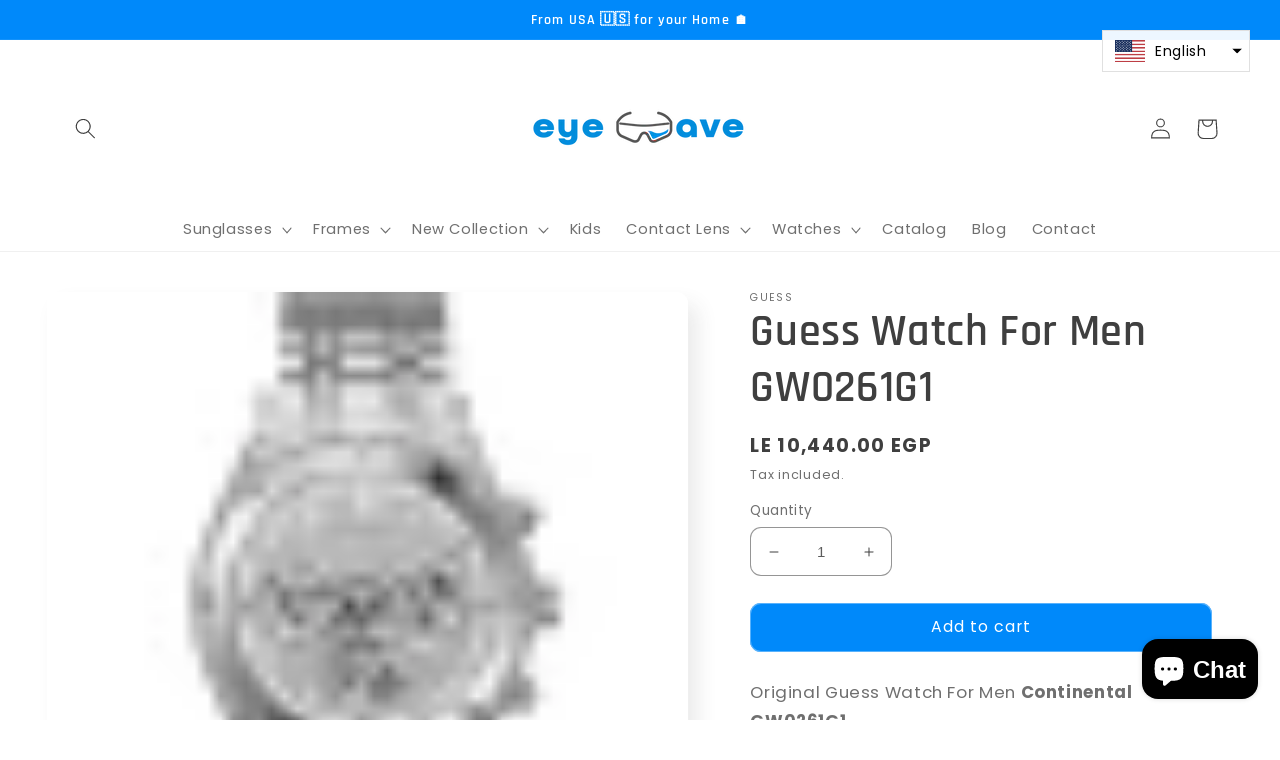

--- FILE ---
content_type: text/html; charset=utf-8
request_url: https://eyewavee.com/products/guess-watch-for-men-gw0261g1
body_size: 39205
content:
<!doctype html>
<html class="no-js" lang="en">
  <head>
    
<!-- Hyperspeed:129161 -->





<!-- defer JS until action -->
<script async src="//eyewavee.com/cdn/shop/t/2/assets/hs-script-loader.min.js?v=24912448706018637961660154764"></script>


    
    

    
    

    
    

    
    

    
    


    
    



        <meta name="seomaster" content="true"/>
      



    <script
      async
      crossorigin="anonymous"
      src="https://pagead2.googlesyndication.com/pagead/js/adsbygoogle.js?client=ca-pub-1539701221709917"
    ></script>

    <!-- "snippets/booster-seo.liquid" was not rendered, the associated app was uninstalled -->
    <!-- Added by AVADA SEO Suite -->
    








    <!-- /Added by AVADA SEO Suite -->
    <meta charset="utf-8">
    <meta http-equiv="X-UA-Compatible" content="IE=edge">
    <meta name="viewport" content="width=device-width,initial-scale=1">
    <meta name="theme-color" content="">
    <link rel="canonical" href="https://eyewavee.com/products/guess-watch-for-men-gw0261g1">
    <link rel="preconnect" href="https://cdn.shopify.com" crossorigin><link rel="icon" type="image/png" href="//eyewavee.com/cdn/shop/files/Eyewave_e1ab8770-b661-4abc-bcbf-22c37b1d8c80.png?crop=center&height=32&v=1651084394&width=32"><link rel="preconnect" href="https://fonts.shopifycdn.com" crossorigin>

    

    

<meta property="og:site_name" content="eyewavee">
<meta property="og:url" content="https://eyewavee.com/products/guess-watch-for-men-gw0261g1">
<meta property="og:title" content="Guess Watch For Men GW0261G1">
<meta property="og:type" content="product">
<meta property="og:description" content="Original Guess Watch For Men Continental GW0261G1 With Silver dial Metal belt with Silver color Get It Tomorrow Inside Cairo and Alexandria Shipping all Over Egypt and all over the world All Specifications Below Brand Guess Brand Kind Guess Watch Continental Gender Men Watch Shape Round Display Type Analog Dial Color S"><meta property="og:image" content="http://eyewavee.com/cdn/shop/files/gw0261g1-guess-watch-men-silver-dial-metal-stainless-steel-strap-quartz-battery-analog-crystals-continental-50x50.webp?v=1716937908">
  <meta property="og:image:secure_url" content="https://eyewavee.com/cdn/shop/files/gw0261g1-guess-watch-men-silver-dial-metal-stainless-steel-strap-quartz-battery-analog-crystals-continental-50x50.webp?v=1716937908">
  <meta property="og:image:width" content="50">
  <meta property="og:image:height" content="50"><meta property="og:price:amount" content="10,440.00">
  <meta property="og:price:currency" content="EGP"><meta name="twitter:card" content="summary_large_image">
<meta name="twitter:title" content="Guess Watch For Men GW0261G1">
<meta name="twitter:description" content="Original Guess Watch For Men Continental GW0261G1 With Silver dial Metal belt with Silver color Get It Tomorrow Inside Cairo and Alexandria Shipping all Over Egypt and all over the world All Specifications Below Brand Guess Brand Kind Guess Watch Continental Gender Men Watch Shape Round Display Type Analog Dial Color S">


    <script defer src="//eyewavee.com/cdn/shop/t/2/assets/global.js?v=24850326154503943211650471758"></script>

    <!-- Avada Boost Sales Script -->
    
      




          
          
          
          
          
          
          
          
          
          <script>
            const AVADA_ENHANCEMENTS = {};
            AVADA_ENHANCEMENTS.contentProtection = true;
            AVADA_ENHANCEMENTS.hideCheckoutButon = false;
            AVADA_ENHANCEMENTS.cartSticky = false;
            AVADA_ENHANCEMENTS.multiplePixelStatus = false;
            AVADA_ENHANCEMENTS.inactiveStatus = true;
            AVADA_ENHANCEMENTS.cartButtonAnimationStatus = false;
            AVADA_ENHANCEMENTS.whatsappStatus = true;
            AVADA_ENHANCEMENTS.messengerStatus = false;
            AVADA_ENHANCEMENTS.livechatStatus = false;
          </script>

































      <script>
        const AVADA_CDT = {};
        AVADA_CDT.template = "product";
        AVADA_CDT.collections = [];
        
          AVADA_CDT.collections.push("401284563176");
        
          AVADA_CDT.collections.push("401336205544");
        
          AVADA_CDT.collections.push("408707236072");
        
          AVADA_CDT.collections.push("405741601000");
        

        const AVADA_INVQTY = {};
        
          AVADA_INVQTY[46288064807144] = 0;
        

        AVADA_CDT.cartitem = 0;
        AVADA_CDT.moneyformat = `LE {{amount}}`;
        AVADA_CDT.cartTotalPrice = 0;
        
        AVADA_CDT.selected_variant_id = 46288064807144;
        AVADA_CDT.product = {"id": 8819345948904,"title": "Guess Watch For Men GW0261G1","handle": "guess-watch-for-men-gw0261g1","vendor": "Guess",
            "type": "Watches","tags": ["Guess","Original Watches"],"price": 1044000,"price_min": 1044000,"price_max": 1044000,
            "available": true,"price_varies": false,"compare_at_price": null,
            "compare_at_price_min": 0,"compare_at_price_max": 0,
            "compare_at_price_varies": false,"variants": [{"id":46288064807144,"title":"Default Title","option1":"Default Title","option2":null,"option3":null,"sku":"GW0261G1","requires_shipping":true,"taxable":true,"featured_image":null,"available":true,"name":"Guess Watch For Men GW0261G1","public_title":null,"options":["Default Title"],"price":1044000,"weight":0,"compare_at_price":null,"inventory_management":null,"barcode":null,"requires_selling_plan":false,"selling_plan_allocations":[]}],"featured_image": "\/\/eyewavee.com\/cdn\/shop\/files\/gw0261g1-guess-watch-men-silver-dial-metal-stainless-steel-strap-quartz-battery-analog-crystals-continental-50x50.webp?v=1716937908","images": ["\/\/eyewavee.com\/cdn\/shop\/files\/gw0261g1-guess-watch-men-silver-dial-metal-stainless-steel-strap-quartz-battery-analog-crystals-continental-50x50.webp?v=1716937908","\/\/eyewavee.com\/cdn\/shop\/files\/gw0261g1-guess-watch-men-silver-dial-metal-stainless-steel-strap-quartz-battery-analog-crystals-continental_2-50x50.webp?v=1716937907","\/\/eyewavee.com\/cdn\/shop\/files\/gw0261g1-guess-watch-men-silver-dial-metal-stainless-steel-strap-quartz-battery-analog-crystals-continental_3-50x50.webp?v=1716937907","\/\/eyewavee.com\/cdn\/shop\/files\/gw0261g1-guess-watch-men-silver-dial-metal-stainless-steel-strap-quartz-battery-analog-crystals-continental_4-50x50.webp?v=1716937907","\/\/eyewavee.com\/cdn\/shop\/files\/gw0261g1-guess-watch-men-silver-dial-metal-stainless-steel-strap-quartz-battery-analog-crystals-continental_5-50x50.webp?v=1716937908","\/\/eyewavee.com\/cdn\/shop\/files\/gw0261g1-guess-watch-men-silver-dial-metal-stainless-steel-strap-quartz-battery-analog-crystals-continental_6-50x50.webp?v=1716937908"]
            };
        

        window.AVADA_BADGES = window.AVADA_BADGES || {};
        window.AVADA_BADGES = [{"badgeList":["https:\/\/cdn1.avada.io\/boost-sales\/free-shipping.png","https:\/\/cdn1.avada.io\/boost-sales\/moneyback.png","https:\/\/cdn1.avada.io\/boost-sales\/custom-badge-ssl-secure.svg"],"headingSize":14,"headingColor":"#232323","cartPosition":"","showHeaderText":true,"shopDomain":"eyewavee.myshopify.com","priority":0,"shopId":"b2wEKY2ox0FIGmcdGsy5","cartInlinePosition":"after","status":true,"showBadges":true,"textAlign":"avada-align-center","showBadgeBorder":false,"headerText":"","homePageInlinePosition":"after","createdAt":"2022-05-07T20:54:29.747Z","collectionPageInlinePosition":"after","inlinePosition":"after","customWidthSize":450,"position":"","collectionPagePosition":"","badgesSmartSelector":false,"numbBorderWidth":1,"selectedPreset":"Custom 2","removeBranding":true,"badgeBorderColor":"#e1e1e1","badgeStyle":"color","badgeBorderRadius":3,"name":"Product Pages","badgeSize":"medium","badgeEffect":"none","isFirst":false,"description":"Increase customers' trust and rocket conversions by showing various badges in product pages. ","homePagePosition":"","font":"Rubik","badgeCustomSize":80,"badgePageType":"product","numbColor":"#122234","useAdvanced":true,"badgeWidth":"full-width","id":"QwC104TTDYZS1Ufa1lpC"},{"position":"","description":"Win customers' trust from every pages by showing various trust badges at website's footer.","font":"default","useAdvanced":true,"badgeWidth":"full-width","homePageInlinePosition":"after","cartInlinePosition":"after","customWidthSize":450,"createdAt":"2022-05-07T20:54:29.247Z","showBadges":true,"badgeBorderRadius":3,"status":true,"showHeaderText":true,"removeBranding":true,"priority":0,"badgeSize":"custom","shopDomain":"eyewavee.myshopify.com","showBadgeBorder":false,"collectionPagePosition":"","badgeList":["https:\/\/cdn1.avada.io\/boost-sales\/visa.svg","https:\/\/cdn1.avada.io\/boost-sales\/mastercard.svg","https:\/\/cdn1.avada.io\/boost-sales\/paypal.svg"],"headingColor":"#232323","shopId":"b2wEKY2ox0FIGmcdGsy5","isFirst":false,"badgeBorderColor":"#e1e1e1","numbBorderWidth":1,"numbColor":"#122234","cartPosition":"","headingSize":16,"badgesSmartSelector":true,"selectedPreset":"Payment 1","textAlign":"avada-align-center","badgeStyle":"color","badgeCustomSize":70,"inlinePosition":"after","name":"Footer","collectionPageInlinePosition":"after","homePagePosition":"","headerText":"Secure checkout with","badgeEffect":"","badgePageType":"footer","id":"UNEds1FmXRVP9cxDl05n"},{"createdAt":"2022-05-07T20:54:29.245Z","badgeEffect":"","shopId":"b2wEKY2ox0FIGmcdGsy5","isFirst":false,"showHeaderText":true,"headerText":"","numbBorderWidth":1,"cartPosition":"","description":"Win trust and encourage customers to process checkout from shipping cart page.","badgesSmartSelector":false,"badgePageType":"cart","cartInlinePosition":"after","badgeBorderRadius":3,"manualDisplayPlacement":"after","badgeBorderColor":"#e1e1e1","font":"default","numbColor":"#122234","status":true,"badgeList":["https:\/\/cdn1.avada.io\/boost-sales\/Quality Guarantee.svg","https:\/\/cdn1.avada.io\/boost-sales\/Free Shipping.svg","https:\/\/cdn1.avada.io\/boost-sales\/Secure Checkout.svg","https:\/\/cdn1.avada.io\/boost-sales\/Cash On Pickup.svg"],"removeBranding":true,"headingColor":"#232323","customWidthSize":450,"inlinePosition":"after","headingSize":16,"badgeWidth":"full-width","badgeStyle":"color","useAdvanced":true,"name":"Cart Page","showBadges":true,"shopDomain":"eyewavee.myshopify.com","selectedPreset":"Custom 1","position":"","collectionPagePosition":"","badgeSize":"custom","collectionPageInlinePosition":"after","textAlign":"avada-align-center","homePagePosition":"","homePageInlinePosition":"after","priority":0,"badgeCustomSize":"90","showBadgeBorder":false,"id":"28pWWdkBG5Lj1wRrtgZA"},{"homePagePosition":"","font":"default","badgeEffect":"","badgesSmartSelector":true,"name":"Home Page","badgePageType":"home","badgeSize":"medium","showBadges":true,"status":true,"createdAt":"2022-05-07T20:54:29.244Z","collectionPageInlinePosition":"after","shopDomain":"eyewavee.myshopify.com","isFirst":false,"collectionPagePosition":"","removeBranding":true,"numbBorderWidth":1,"useAdvanced":true,"headerText":"","badgeBorderColor":"#e1e1e1","showHeaderText":true,"badgeList":["https:\/\/cdn1.avada.io\/boost-sales\/free-shipping.png","https:\/\/cdn1.avada.io\/boost-sales\/moneyback.png","https:\/\/cdn1.avada.io\/boost-sales\/custom-badge-ssl-secure.svg"],"badgeCustomSize":80,"badgeStyle":"color","inlinePosition":"after","badgeBorderRadius":3,"customWidthSize":450,"homePageInlinePosition":"after","badgeWidth":"full-width","priority":0,"selectedPreset":"Custom 2","headingColor":"#0985C5","headingSize":16,"position":"","description":"Win customers' trust right at the first moment they land your homage page with various trust badges. ","numbColor":"#122234","textAlign":"avada-align-center","cartInlinePosition":"after","showBadgeBorder":false,"shopId":"b2wEKY2ox0FIGmcdGsy5","cartPosition":"","id":"X0Z4axqDtXvy21mEuIn1"}]

        window.AVADA_GENERAL_SETTINGS = window.AVADA_GENERAL_SETTINGS || {};
        window.AVADA_GENERAL_SETTINGS = {"badgeFooterInlinePosition":"replace","countdownProductPosition":"form[action='\/cart\/add']","badgeHomePosition":".footer__content-bottom","countdownCategoryInlinePosition":"after","countdownHomePosition":".price-item","badgeCartPosition":".cart__footer","badgeCartInlinePosition":"after","badgeCollectionInlinePosition":"after","badgeFooterPosition":".list.list-payment","badgeProductPosition":".product-form","countdownInlinePosition":"after","countdownHomeInlinePosition":"after","countdownCategoryPosition":".price-item","themeDetected":"Sense","badgeHomeInlinePosition":"after","badgeCollectionPosition":".footer__content-bottom","badgeInlinePosition":"after"}

        window.AVADA_COUNDOWNS = window.AVADA_COUNDOWNS || {};
        window.AVADA_COUNDOWNS = [{"badgeStatus":true},{"appStatus":true}]

        window.AVADA_INACTIVE_TAB = window.AVADA_INACTIVE_TAB || {};
        window.AVADA_INACTIVE_TAB = {"showWhen":"cart_only","animationTitle":"swap_between_titles","title":"Get 10% OFF {{cart_items_quantity}}","status":true}

        window.AVADA_LIVECHAT = window.AVADA_LIVECHAT || {};
        window.AVADA_LIVECHAT = {"chatMessenger":{"messageTextColor":"#FFFFFF","presetId":"whatsapp","chatPosition":"avada-position-right","whatsappDesTextColor":"#FFFFFF","whatsappMessage":"Have a look around! Let us know if you have any question","enableChatDesktop":true,"messengerStatus":false,"whatsappBottomText":"Call us for any inquiries","messageText":"Hi! How can we help you?","chatDisplayPage":"all","messageColor":"#0A7CFF","livechatCustomIcon":"","enableAdvanced":true,"whatsappStatus":true,"livechatIcon":"https:\/\/i.imgur.com\/CQXjImt.png","pageID":"","excludesPages":"","whatsappTextColor":"#FFFFFF","enableChatMobile":true,"messageLanguage":"en_US","livechatBgColor":"#007EFF","whatsappStyle":"whatsapp-style-1","whatsappBgColor":"#25D366","whatsappTitle":"Hi there!","livechatTextColor":"#F8F8F8","customExcludeUrls":"","whatsappDesBgColor":"#0A7CFF"},"whatsapp":[{"id":"ykLcmDm8FvrlW7XyrMTs","onlineTime":"available","firstMess":"Hi there 👋.How can I help you? ","onMondayFrom":"17:00","createdAt":"2022-05-08T01:27:52.498Z","onSaturdayFrom":"17:00","onTuesdayFrom":"17:00","custom_bg_url":"","description":"Typically replies within an hour","onMonday":true,"onTuesday":true,"onFridayTo":"09:00","onTuesdayTo":"09:00","phone":"","onWednesdayFrom":"17:00","name":"eyewavee","onSundayTo":"09:00","onFridayFrom":"17:00","onSundayFrom":"17:00","onSaturdayTo":"09:00","role":"","onThursday":true,"onWednesdayTo":"09:00","onMondayTo":"09:00","status":true,"background_image":"","shopId":"b2wEKY2ox0FIGmcdGsy5","onThursdayTo":"09:00","onFriday":true,"onThursdayFrom":"17:00","onWednesday":true}]}

        window.AVADA_STICKY_ATC = window.AVADA_STICKY_ATC || {};
        window.AVADA_STICKY_ATC = {"showProductImage":true,"enableDesktop":true,"buttonTextColor":"#ffffff","status":false,"productNameColor":"#000000","showQtyInput":true,"qtyText":"Qty:","customCss":"","enableMobile":false,"buttonBackgroundColor":"#000000","bgColor":"#ffffff","successResponse":"👏 Item added to cart!","priceColor":"#000000","showProductPrice":true,"specialPriceColor":"#FF0000","hideVariantMobile":false,"position":"avada-position-bottom","btnAddCartText":"Add to cart","buttonBorderRadius":0,"cartRedirectCheckout":false}

        window.AVADA_ATC_ANIMATION = window.AVADA_ATC_ANIMATION || {};
        window.AVADA_ATC_ANIMATION = {"animationSpeed":"normal","status":false,"customClassBtn":"","applyBuyNow":false,"animationForButton":"bounce-top","applyAddtoCart":true}

        window.AVADA_SP = window.AVADA_SP || {};
        window.AVADA_SP = {"shop":"b2wEKY2ox0FIGmcdGsy5","configuration":{"position":"bottom-right","hide_time_ago":false,"smart_hide":false,"smart_hide_time":3,"smart_hide_unit":"days","truncate_product_name":true,"display_duration":5,"first_delay":10,"pops_interval":25,"max_pops_display":20,"show_mobile":true,"mobile_position":"bottom","animation":"fadeInUp","out_animation":"fadeOutDown","with_sound":false,"display_order":"order","only_product_viewing":false,"notice_continuously":false,"custom_css":"","replay":true,"included_urls":"","excluded_urls":"","excluded_product_type":"","countries_all":true,"countries":[],"allow_show":"all","hide_close":true,"close_time":1,"close_time_unit":"days","support_rtl":false},"notifications":{"Aa2LBg64YkhmXRqZERJf":{"settings":{"heading_text":"Get 20% Off ","heading_font_weight":500,"heading_font_size":12,"content_text":"Sign up for 20% off your first purchase ","content_font_weight":800,"content_font_size":13,"background_image":"","background_color":"#FFF","heading_color":"#111","text_color":"#142A47","time_color":"#234342","with_border":false,"border_color":"#333333","border_width":1,"border_radius":5,"image_border_radius":5,"heading_decoration":null,"hover_product_decoration":null,"hover_product_color":"#122234","with_box_shadow":true,"font":"Raleway","language_code":"en","with_static_map":false,"use_dynamic_names":false,"dynamic_names":"","use_flag":false,"popup_custom_link":"","popup_custom_image":"https:\/\/cdn1.avada.io\/proofo\/images\/sales.jpg","display_type":"popup","use_counter":false,"counter_color":"#0b4697","counter_unit_color":"#0b4697","counter_unit_plural":"views","counter_unit_single":"view","truncate_product_name":false,"allow_show":"all","included_urls":"","excluded_urls":"","position":"bottom-left","display_duration":5,"show_mobile":true,"mobile_position":"bottom","support_rtl":false},"type":"information","items":[],"source":""}},"removeBranding":true}

         window.AVADA_BS_FSB = window.AVADA_BS_FSB || {};
         window.AVADA_BS_FSB = {
          bars: [],
          cart: 0,
          compatible: {
            langify: ''
          }
        }
      </script>
    <!-- /Avada Boost Sales Script --><script>window.performance && window.performance.mark && window.performance.mark('shopify.content_for_header.start');</script><meta id="shopify-digital-wallet" name="shopify-digital-wallet" content="/64084574440/digital_wallets/dialog">
<link rel="alternate" hreflang="x-default" href="https://eyewavee.com/products/guess-watch-for-men-gw0261g1">
<link rel="alternate" hreflang="en" href="https://eyewavee.com/products/guess-watch-for-men-gw0261g1">
<link rel="alternate" hreflang="ar" href="https://eyewavee.com/ar/products/guess-watch-for-men-gw0261g1">
<link rel="alternate" hreflang="en-SA" href="https://eyewavee.com/en-sa/products/guess-watch-for-men-gw0261g1">
<link rel="alternate" hreflang="ar-SA" href="https://eyewavee.com/ar-sa/products/guess-watch-for-men-gw0261g1">
<link rel="alternate" type="application/json+oembed" href="https://eyewavee.com/products/guess-watch-for-men-gw0261g1.oembed">
<script async="async" src="/checkouts/internal/preloads.js?locale=en-EG"></script>
<script id="shopify-features" type="application/json">{"accessToken":"9cad9ecca6a9f5a4451436791533f9e1","betas":["rich-media-storefront-analytics"],"domain":"eyewavee.com","predictiveSearch":true,"shopId":64084574440,"locale":"en"}</script>
<script>var Shopify = Shopify || {};
Shopify.shop = "eyewavee.myshopify.com";
Shopify.locale = "en";
Shopify.currency = {"active":"EGP","rate":"1.0"};
Shopify.country = "EG";
Shopify.theme = {"name":"Sense","id":132136730856,"schema_name":"Sense","schema_version":"3.0.0","theme_store_id":1356,"role":"main"};
Shopify.theme.handle = "null";
Shopify.theme.style = {"id":null,"handle":null};
Shopify.cdnHost = "eyewavee.com/cdn";
Shopify.routes = Shopify.routes || {};
Shopify.routes.root = "/";</script>
<script type="module">!function(o){(o.Shopify=o.Shopify||{}).modules=!0}(window);</script>
<script>!function(o){function n(){var o=[];function n(){o.push(Array.prototype.slice.apply(arguments))}return n.q=o,n}var t=o.Shopify=o.Shopify||{};t.loadFeatures=n(),t.autoloadFeatures=n()}(window);</script>
<script id="shop-js-analytics" type="application/json">{"pageType":"product"}</script>
<script defer="defer" async type="module" src="//eyewavee.com/cdn/shopifycloud/shop-js/modules/v2/client.init-shop-cart-sync_IZsNAliE.en.esm.js"></script>
<script defer="defer" async type="module" src="//eyewavee.com/cdn/shopifycloud/shop-js/modules/v2/chunk.common_0OUaOowp.esm.js"></script>
<script type="module">
  await import("//eyewavee.com/cdn/shopifycloud/shop-js/modules/v2/client.init-shop-cart-sync_IZsNAliE.en.esm.js");
await import("//eyewavee.com/cdn/shopifycloud/shop-js/modules/v2/chunk.common_0OUaOowp.esm.js");

  window.Shopify.SignInWithShop?.initShopCartSync?.({"fedCMEnabled":true,"windoidEnabled":true});

</script>
<script>(function() {
  var isLoaded = false;
  function asyncLoad() {
    if (isLoaded) return;
    isLoaded = true;
    var urls = ["https:\/\/cdn.shopify.com\/s\/files\/1\/0640\/8457\/4440\/t\/2\/assets\/globo.options.init.js?v=1652127401\u0026shop=eyewavee.myshopify.com","https:\/\/cdn.shopify.com\/s\/files\/1\/0033\/3538\/9233\/files\/pushdaddy_v75_test.js?shop=eyewavee.myshopify.com","https:\/\/cdn.shopify.com\/s\/files\/1\/0033\/3538\/9233\/files\/pushdaddy_v101_test.js?shop=eyewavee.myshopify.com"];
    for (var i = 0; i < urls.length; i++) {
      var s = document.createElement('script');
      s.type = 'text/javascript';
      s.async = true;
      s.src = urls[i];
      var x = document.getElementsByTagName('script')[0];
      x.parentNode.insertBefore(s, x);
    }
  };
  if(window.attachEvent) {
    window.attachEvent('onload', asyncLoad);
  } else {
    window.addEventListener('load', asyncLoad, false);
  }
})();</script>
<script id="__st">var __st={"a":64084574440,"offset":-18000,"reqid":"cd35fb58-40be-4c2b-918b-3a09d9ebd821-1768363329","pageurl":"eyewavee.com\/products\/guess-watch-for-men-gw0261g1","u":"034657363ae1","p":"product","rtyp":"product","rid":8819345948904};</script>
<script>window.ShopifyPaypalV4VisibilityTracking = true;</script>
<script id="captcha-bootstrap">!function(){'use strict';const t='contact',e='account',n='new_comment',o=[[t,t],['blogs',n],['comments',n],[t,'customer']],c=[[e,'customer_login'],[e,'guest_login'],[e,'recover_customer_password'],[e,'create_customer']],r=t=>t.map((([t,e])=>`form[action*='/${t}']:not([data-nocaptcha='true']) input[name='form_type'][value='${e}']`)).join(','),a=t=>()=>t?[...document.querySelectorAll(t)].map((t=>t.form)):[];function s(){const t=[...o],e=r(t);return a(e)}const i='password',u='form_key',d=['recaptcha-v3-token','g-recaptcha-response','h-captcha-response',i],f=()=>{try{return window.sessionStorage}catch{return}},m='__shopify_v',_=t=>t.elements[u];function p(t,e,n=!1){try{const o=window.sessionStorage,c=JSON.parse(o.getItem(e)),{data:r}=function(t){const{data:e,action:n}=t;return t[m]||n?{data:e,action:n}:{data:t,action:n}}(c);for(const[e,n]of Object.entries(r))t.elements[e]&&(t.elements[e].value=n);n&&o.removeItem(e)}catch(o){console.error('form repopulation failed',{error:o})}}const l='form_type',E='cptcha';function T(t){t.dataset[E]=!0}const w=window,h=w.document,L='Shopify',v='ce_forms',y='captcha';let A=!1;((t,e)=>{const n=(g='f06e6c50-85a8-45c8-87d0-21a2b65856fe',I='https://cdn.shopify.com/shopifycloud/storefront-forms-hcaptcha/ce_storefront_forms_captcha_hcaptcha.v1.5.2.iife.js',D={infoText:'Protected by hCaptcha',privacyText:'Privacy',termsText:'Terms'},(t,e,n)=>{const o=w[L][v],c=o.bindForm;if(c)return c(t,g,e,D).then(n);var r;o.q.push([[t,g,e,D],n]),r=I,A||(h.body.append(Object.assign(h.createElement('script'),{id:'captcha-provider',async:!0,src:r})),A=!0)});var g,I,D;w[L]=w[L]||{},w[L][v]=w[L][v]||{},w[L][v].q=[],w[L][y]=w[L][y]||{},w[L][y].protect=function(t,e){n(t,void 0,e),T(t)},Object.freeze(w[L][y]),function(t,e,n,w,h,L){const[v,y,A,g]=function(t,e,n){const i=e?o:[],u=t?c:[],d=[...i,...u],f=r(d),m=r(i),_=r(d.filter((([t,e])=>n.includes(e))));return[a(f),a(m),a(_),s()]}(w,h,L),I=t=>{const e=t.target;return e instanceof HTMLFormElement?e:e&&e.form},D=t=>v().includes(t);t.addEventListener('submit',(t=>{const e=I(t);if(!e)return;const n=D(e)&&!e.dataset.hcaptchaBound&&!e.dataset.recaptchaBound,o=_(e),c=g().includes(e)&&(!o||!o.value);(n||c)&&t.preventDefault(),c&&!n&&(function(t){try{if(!f())return;!function(t){const e=f();if(!e)return;const n=_(t);if(!n)return;const o=n.value;o&&e.removeItem(o)}(t);const e=Array.from(Array(32),(()=>Math.random().toString(36)[2])).join('');!function(t,e){_(t)||t.append(Object.assign(document.createElement('input'),{type:'hidden',name:u})),t.elements[u].value=e}(t,e),function(t,e){const n=f();if(!n)return;const o=[...t.querySelectorAll(`input[type='${i}']`)].map((({name:t})=>t)),c=[...d,...o],r={};for(const[a,s]of new FormData(t).entries())c.includes(a)||(r[a]=s);n.setItem(e,JSON.stringify({[m]:1,action:t.action,data:r}))}(t,e)}catch(e){console.error('failed to persist form',e)}}(e),e.submit())}));const S=(t,e)=>{t&&!t.dataset[E]&&(n(t,e.some((e=>e===t))),T(t))};for(const o of['focusin','change'])t.addEventListener(o,(t=>{const e=I(t);D(e)&&S(e,y())}));const B=e.get('form_key'),M=e.get(l),P=B&&M;t.addEventListener('DOMContentLoaded',(()=>{const t=y();if(P)for(const e of t)e.elements[l].value===M&&p(e,B);[...new Set([...A(),...v().filter((t=>'true'===t.dataset.shopifyCaptcha))])].forEach((e=>S(e,t)))}))}(h,new URLSearchParams(w.location.search),n,t,e,['guest_login'])})(!0,!0)}();</script>
<script integrity="sha256-4kQ18oKyAcykRKYeNunJcIwy7WH5gtpwJnB7kiuLZ1E=" data-source-attribution="shopify.loadfeatures" defer="defer" src="//eyewavee.com/cdn/shopifycloud/storefront/assets/storefront/load_feature-a0a9edcb.js" crossorigin="anonymous"></script>
<script data-source-attribution="shopify.dynamic_checkout.dynamic.init">var Shopify=Shopify||{};Shopify.PaymentButton=Shopify.PaymentButton||{isStorefrontPortableWallets:!0,init:function(){window.Shopify.PaymentButton.init=function(){};var t=document.createElement("script");t.src="https://eyewavee.com/cdn/shopifycloud/portable-wallets/latest/portable-wallets.en.js",t.type="module",document.head.appendChild(t)}};
</script>
<script data-source-attribution="shopify.dynamic_checkout.buyer_consent">
  function portableWalletsHideBuyerConsent(e){var t=document.getElementById("shopify-buyer-consent"),n=document.getElementById("shopify-subscription-policy-button");t&&n&&(t.classList.add("hidden"),t.setAttribute("aria-hidden","true"),n.removeEventListener("click",e))}function portableWalletsShowBuyerConsent(e){var t=document.getElementById("shopify-buyer-consent"),n=document.getElementById("shopify-subscription-policy-button");t&&n&&(t.classList.remove("hidden"),t.removeAttribute("aria-hidden"),n.addEventListener("click",e))}window.Shopify?.PaymentButton&&(window.Shopify.PaymentButton.hideBuyerConsent=portableWalletsHideBuyerConsent,window.Shopify.PaymentButton.showBuyerConsent=portableWalletsShowBuyerConsent);
</script>
<script data-source-attribution="shopify.dynamic_checkout.cart.bootstrap">document.addEventListener("DOMContentLoaded",(function(){function t(){return document.querySelector("shopify-accelerated-checkout-cart, shopify-accelerated-checkout")}if(t())Shopify.PaymentButton.init();else{new MutationObserver((function(e,n){t()&&(Shopify.PaymentButton.init(),n.disconnect())})).observe(document.body,{childList:!0,subtree:!0})}}));
</script>
<script id="sections-script" data-sections="product-recommendations,header,footer" defer="defer" src="//eyewavee.com/cdn/shop/t/2/compiled_assets/scripts.js?26477"></script>
<script>window.performance && window.performance.mark && window.performance.mark('shopify.content_for_header.end');</script>


    <style data-shopify>
      @font-face {
  font-family: Poppins;
  font-weight: 400;
  font-style: normal;
  font-display: swap;
  src: url("//eyewavee.com/cdn/fonts/poppins/poppins_n4.0ba78fa5af9b0e1a374041b3ceaadf0a43b41362.woff2") format("woff2"),
       url("//eyewavee.com/cdn/fonts/poppins/poppins_n4.214741a72ff2596839fc9760ee7a770386cf16ca.woff") format("woff");
}

      @font-face {
  font-family: Poppins;
  font-weight: 700;
  font-style: normal;
  font-display: swap;
  src: url("//eyewavee.com/cdn/fonts/poppins/poppins_n7.56758dcf284489feb014a026f3727f2f20a54626.woff2") format("woff2"),
       url("//eyewavee.com/cdn/fonts/poppins/poppins_n7.f34f55d9b3d3205d2cd6f64955ff4b36f0cfd8da.woff") format("woff");
}

      @font-face {
  font-family: Poppins;
  font-weight: 400;
  font-style: italic;
  font-display: swap;
  src: url("//eyewavee.com/cdn/fonts/poppins/poppins_i4.846ad1e22474f856bd6b81ba4585a60799a9f5d2.woff2") format("woff2"),
       url("//eyewavee.com/cdn/fonts/poppins/poppins_i4.56b43284e8b52fc64c1fd271f289a39e8477e9ec.woff") format("woff");
}

      @font-face {
  font-family: Poppins;
  font-weight: 700;
  font-style: italic;
  font-display: swap;
  src: url("//eyewavee.com/cdn/fonts/poppins/poppins_i7.42fd71da11e9d101e1e6c7932199f925f9eea42d.woff2") format("woff2"),
       url("//eyewavee.com/cdn/fonts/poppins/poppins_i7.ec8499dbd7616004e21155106d13837fff4cf556.woff") format("woff");
}

      @font-face {
  font-family: Rajdhani;
  font-weight: 600;
  font-style: normal;
  font-display: swap;
  src: url("//eyewavee.com/cdn/fonts/rajdhani/rajdhani_n6.2662920771758eb6f82fd10eee7115b26ac6f444.woff2") format("woff2"),
       url("//eyewavee.com/cdn/fonts/rajdhani/rajdhani_n6.6befdead9ba44c2805903cac78e38160bc762983.woff") format("woff");
}


      :root {
        --font-body-family: Poppins, sans-serif;
        --font-body-style: normal;
        --font-body-weight: 400;
        --font-body-weight-bold: 700;

        --font-heading-family: Rajdhani, sans-serif;
        --font-heading-style: normal;
        --font-heading-weight: 600;

        --font-body-scale: 1.05;
        --font-heading-scale: 1.0476190476190477;

        --color-base-text: 63, 63, 63;
        --color-shadow: 63, 63, 63;
        --color-base-background-1: 255, 255, 255;
        --color-base-background-2: 255, 255, 255;
        --color-base-solid-button-labels: 255, 255, 255;
        --color-base-outline-button-labels: 63, 63, 63;
        --color-base-accent-1: 0, 137, 250;
        --color-base-accent-2: 255, 60, 60;
        --payment-terms-background-color: #ffffff;

        --gradient-base-background-1: #ffffff;
        --gradient-base-background-2: linear-gradient(155deg, rgba(215, 215, 215, 1), rgba(201, 201, 201, 1) 12%, rgba(247, 247, 247, 1) 99%, rgba(205, 205, 205, 1) 100%);
        --gradient-base-accent-1: #0089fa;
        --gradient-base-accent-2: linear-gradient(320deg, rgba(66, 133, 244, 1), rgba(94, 54, 83, 1) 100%);

        --media-padding: px;
        --media-border-opacity: 0.1;
        --media-border-width: 0px;
        --media-radius: 12px;
        --media-shadow-opacity: 0.1;
        --media-shadow-horizontal-offset: 10px;
        --media-shadow-vertical-offset: 12px;
        --media-shadow-blur-radius: 20px;

        --page-width: 120rem;
        --page-width-margin: 0rem;

        --card-image-padding: 0.0rem;
        --card-corner-radius: 1.2rem;
        --card-text-alignment: center;
        --card-border-width: 0.0rem;
        --card-border-opacity: 0.1;
        --card-shadow-opacity: 0.05;
        --card-shadow-horizontal-offset: 1.0rem;
        --card-shadow-vertical-offset: 1.0rem;
        --card-shadow-blur-radius: 3.5rem;

        --badge-corner-radius: 2.0rem;

        --popup-border-width: 1px;
        --popup-border-opacity: 0.1;
        --popup-corner-radius: 22px;
        --popup-shadow-opacity: 0.1;
        --popup-shadow-horizontal-offset: 10px;
        --popup-shadow-vertical-offset: 12px;
        --popup-shadow-blur-radius: 20px;

        --drawer-border-width: 1px;
        --drawer-border-opacity: 0.1;
        --drawer-shadow-opacity: 0.0;
        --drawer-shadow-horizontal-offset: 0px;
        --drawer-shadow-vertical-offset: 4px;
        --drawer-shadow-blur-radius: 5px;

        --spacing-sections-desktop: 48px;
        --spacing-sections-mobile: 34px;

        --grid-desktop-vertical-spacing: 32px;
        --grid-desktop-horizontal-spacing: 32px;
        --grid-mobile-vertical-spacing: 16px;
        --grid-mobile-horizontal-spacing: 16px;

        --text-boxes-border-opacity: 0.1;
        --text-boxes-border-width: 0px;
        --text-boxes-radius: 24px;
        --text-boxes-shadow-opacity: 0.0;
        --text-boxes-shadow-horizontal-offset: 10px;
        --text-boxes-shadow-vertical-offset: 12px;
        --text-boxes-shadow-blur-radius: 20px;

        --buttons-radius: 10px;
        --buttons-radius-outset: 11px;
        --buttons-border-width: 1px;
        --buttons-border-opacity: 0.65;
        --buttons-shadow-opacity: 0.0;
        --buttons-shadow-horizontal-offset: 0px;
        --buttons-shadow-vertical-offset: 4px;
        --buttons-shadow-blur-radius: 5px;
        --buttons-border-offset: 0.3px;

        --inputs-radius: 10px;
        --inputs-border-width: 1px;
        --inputs-border-opacity: 0.55;
        --inputs-shadow-opacity: 0.0;
        --inputs-shadow-horizontal-offset: 0px;
        --inputs-margin-offset: 0px;
        --inputs-shadow-vertical-offset: 12px;
        --inputs-shadow-blur-radius: 5px;
        --inputs-radius-outset: 11px;

        --variant-pills-radius: 10px;
        --variant-pills-border-width: 0px;
        --variant-pills-border-opacity: 0.1;
        --variant-pills-shadow-opacity: 0.0;
        --variant-pills-shadow-horizontal-offset: 0px;
        --variant-pills-shadow-vertical-offset: 4px;
        --variant-pills-shadow-blur-radius: 5px;
      }

      *,
      *::before,
      *::after {
        box-sizing: inherit;
      }

      html {
        box-sizing: border-box;
        font-size: calc(var(--font-body-scale) * 62.5%);
        height: 100%;
      }

      body {
        display: grid;
        grid-template-rows: auto auto 1fr auto;
        grid-template-columns: 100%;
        min-height: 100%;
        margin: 0;
        font-size: 1.5rem;
        letter-spacing: 0.06rem;
        line-height: calc(1 + 0.8 / var(--font-body-scale));
        font-family: var(--font-body-family);
        font-style: var(--font-body-style);
        font-weight: var(--font-body-weight);
      }

      @media screen and (min-width: 750px) {
        body {
          font-size: 1.6rem;
        }
      }
    </style>

    <link href="//eyewavee.com/cdn/shop/t/2/assets/base.css?v=33648442733440060821650471777" rel="stylesheet" type="text/css" media="all" />
<link rel="preload" as="font" href="//eyewavee.com/cdn/fonts/poppins/poppins_n4.0ba78fa5af9b0e1a374041b3ceaadf0a43b41362.woff2" type="font/woff2" crossorigin><link rel="preload" as="font" href="//eyewavee.com/cdn/fonts/rajdhani/rajdhani_n6.2662920771758eb6f82fd10eee7115b26ac6f444.woff2" type="font/woff2" crossorigin><link
        rel="stylesheet"
        href="//eyewavee.com/cdn/shop/t/2/assets/component-predictive-search.css?v=165644661289088488651650471753"
        media="print"
        onload="this.media='all'"
      ><script>
      document.documentElement.className = document.documentElement.className.replace('no-js', 'js');
      if (Shopify.designMode) {
        document.documentElement.classList.add('shopify-design-mode');
      }
    </script>

    










    <!-- Added by TinyIMG -->
    
<script type="application/ld+json">{
 "@context": "https://schema.org",
 "@type": "WebSite",
 "name": "eyewavee",
 "url": "eyewavee.com","sameAs": ["https://www.facebook.com/Eyewaveecom-108264025295788","https://www.instagram.com/eyewavee/"],"potentialAction": {
      "@type": "SearchAction",
      "target": "https://eyewavee.com/search?q={query}",
      "query-input": "required name=query",
      "url": "https://eyewavee.com"
 }
}
</script>
    
<script type="application/ld+json">{
 "@context": "https://schema.org",
 "@type": "Store",
 "name":"eyewavee","openingHours":"Mo-Su 00:00-00:00","url": "https://eyewavee.com","description": "At EyeWavee, our mission is to be the fabulous shopping and inspiration destination in Egypt for the top brands, latest trends and exclusive styles of high quality fashion and performance sunglasses, eyeglasses, watches and handbags for men, women and kids.","telephone": "01004558595","image": "https://image-optimizer.salessquad.co.uk/images/json-ld/65c72b252f37e8b5de83170d7f62885d.png","priceRange": "1EGP - 2000EGP",
"address": {
 	"@type": "PostalAddress","addressCountry": "Egypt"},"contactPoint": {
       "@type": "ContactPoint",
       "contactType": "customer support","telephone": "01004558595","email": "egycenterbrands@gmail.com"}}
 </script>
    

<script type="application/ld+json">
    {
      "@context": "https://schema.org/",
      "@type": "Product",
"mpn": "GW0261G1",

           "sku": "GW0261G1",
              "category": "Watches",
              "weight": "0.0kg","offers" : [
           {
               "@type" : "Offer" ,
                   "mpn": 46288064807144,

                   "sku": "GW0261G1",
               "priceCurrency" : "EGP" ,
               "price": "10440.0",
               "priceValidUntil": "2026-04-14",
               "availability" : "http://schema.org/InStock",
               "itemCondition": "http://schema.org/NewCondition",
                   "url" : "https://eyewavee.com/products/guess-watch-for-men-gw0261g1?variant=46288064807144",
                   "seller" : {
                       "@type" : "Organization",
                       "name" : "eyewavee"
                   }
               }
           ],

        "name": "Guess Watch For Men GW0261G1","image": "https://eyewavee.com/cdn/shop/files/gw0261g1-guess-watch-men-silver-dial-metal-stainless-steel-strap-quartz-battery-analog-crystals-continental-50x50.webp?v=1716937908",
    
    
    
    
    

    
    
    
    
    
"description": "\u0026lt;div class=\u0026quot;woocommerce-product-details__short-description\u0026quot;\u0026gt;\n\u0026lt;p\u0026gt;Original Guess Watch For Men\u0026lt;strong\u0026gt; Continental GW0261G1\u0026lt;\/strong\u0026gt;\u0026lt;br\u0026gt;\nWith Silver dial\u0026lt;br\u0026gt;\nMetal belt with Silver color\u0026lt;\/p\u0026gt;\n\u0026lt;p\u0026gt; \u0026lt;\/p\u0026gt;\n\u0026lt;p\u0026gt;Get It Tomorrow Inside Cairo and Alexandria\u0026lt;br\u0026gt;\nShipping all Over Egypt and all over the world\u0026lt;\/p\u0026gt;\n\u0026lt;p\u0026gt; \u0026lt;\/p\u0026gt;\n\u0026lt;p\u0026gt;\u0026lt;strong\u0026gt; All Specifications Below\u0026lt;\/strong\u0026gt;\u0026lt;\/p\u0026gt;\n\u0026lt;\/div\u0026gt;\n\u0026lt;table class=\u0026quot;a-keyvalue a-spacing-mini\u0026quot; id=\u0026#39;\u0026amp;amp;\u0026quot;Watch\u0026#39; information=\u0026quot;\u0026quot;\u0026gt;\n\u0026lt;tbody\u0026gt;\n\u0026lt;tr\u0026gt;\n\u0026lt;th class=\u0026quot;a-span5 a-size-base\u0026quot;\u0026gt;Brand\u0026lt;\/th\u0026gt;\n\u0026lt;td class=\u0026quot;a-span7 a-size-base\u0026quot;\u0026gt;Guess\u0026lt;\/td\u0026gt;\n\u0026lt;\/tr\u0026gt;\n\u0026lt;tr\u0026gt;\n\u0026lt;th class=\u0026quot;a-span5 a-size-base\u0026quot;\u0026gt;Brand Kind\u0026lt;\/th\u0026gt;\n\u0026lt;td class=\u0026quot;a-span7 a-size-base\u0026quot;\u0026gt;Guess Watch Continental\u0026lt;\/td\u0026gt;\n\u0026lt;\/tr\u0026gt;\n\u0026lt;tr\u0026gt;\n\u0026lt;th class=\u0026quot;a-span5 a-size-base\u0026quot;\u0026gt;Gender\u0026lt;\/th\u0026gt;\n\u0026lt;td class=\u0026quot;a-span7 a-size-base\u0026quot;\u0026gt;Men\u0026lt;\/td\u0026gt;\n\u0026lt;\/tr\u0026gt;\n\u0026lt;tr\u0026gt;\n\u0026lt;th class=\u0026quot;a-span5 a-size-base\u0026quot;\u0026gt;Watch Shape\u0026lt;\/th\u0026gt;\n\u0026lt;td class=\u0026quot;a-span7 a-size-base\u0026quot;\u0026gt;Round\u0026lt;\/td\u0026gt;\n\u0026lt;\/tr\u0026gt;\n\u0026lt;tr\u0026gt;\n\u0026lt;th class=\u0026quot;a-span5 a-size-base\u0026quot;\u0026gt;Display Type\u0026lt;\/th\u0026gt;\n\u0026lt;td class=\u0026quot;a-span7 a-size-base\u0026quot;\u0026gt;Analog\u0026lt;\/td\u0026gt;\n\u0026lt;\/tr\u0026gt;\n\u0026lt;tr\u0026gt;\n\u0026lt;th class=\u0026quot;a-span5 a-size-base\u0026quot;\u0026gt;Dial Color\u0026lt;\/th\u0026gt;\n\u0026lt;td class=\u0026quot;a-span7 a-size-base\u0026quot;\u0026gt;Silver\u0026lt;\/td\u0026gt;\n\u0026lt;\/tr\u0026gt;\n\u0026lt;tr\u0026gt;\n\u0026lt;th class=\u0026quot;a-span5 a-size-base\u0026quot;\u0026gt;Strap Type\u0026lt;\/th\u0026gt;\n\u0026lt;td class=\u0026quot;a-span7 a-size-base\u0026quot;\u0026gt;Metal\u0026lt;\/td\u0026gt;\n\u0026lt;\/tr\u0026gt;\n\u0026lt;tr\u0026gt;\n\u0026lt;th class=\u0026quot;a-span5 a-size-base\u0026quot;\u0026gt;Strap Color\u0026lt;\/th\u0026gt;\n\u0026lt;td class=\u0026quot;a-span7 a-size-base\u0026quot;\u0026gt;Silver\u0026lt;\/td\u0026gt;\n\u0026lt;\/tr\u0026gt;\n\u0026lt;tr\u0026gt;\n\u0026lt;th class=\u0026quot;a-span5 a-size-base\u0026quot;\u0026gt;Strap Kind\u0026lt;\/th\u0026gt;\n\u0026lt;td class=\u0026quot;a-span7 a-size-base\u0026quot;\u0026gt;Stainless steel\u0026lt;\/td\u0026gt;\n\u0026lt;\/tr\u0026gt;\n\u0026lt;tr\u0026gt;\n\u0026lt;th class=\u0026quot;a-span5 a-size-base\u0026quot;\u0026gt;Band Width\u0026lt;\/th\u0026gt;\n\u0026lt;td class=\u0026quot;a-span7 a-size-base\u0026quot;\u0026gt;22 mm\u0026lt;\/td\u0026gt;\n\u0026lt;\/tr\u0026gt;\n\u0026lt;tr\u0026gt;\n\u0026lt;th class=\u0026quot;a-span5 a-size-base\u0026quot;\u0026gt;Diameter\u0026lt;\/th\u0026gt;\n\u0026lt;td class=\u0026quot;a-span7 a-size-base\u0026quot;\u0026gt;44 mm\u0026lt;\/td\u0026gt;\n\u0026lt;\/tr\u0026gt;\n\u0026lt;tr\u0026gt;\n\u0026lt;th class=\u0026quot;a-span5 a-size-base\u0026quot;\u0026gt;Thickness\u0026lt;\/th\u0026gt;\n\u0026lt;td class=\u0026quot;a-span7 a-size-base\u0026quot;\u0026gt;11 mm\u0026lt;\/td\u0026gt;\n\u0026lt;\/tr\u0026gt;\n\u0026lt;tr\u0026gt;\n\u0026lt;th class=\u0026quot;a-span5 a-size-base\u0026quot;\u0026gt;The Weight\u0026lt;\/th\u0026gt;\n\u0026lt;td class=\u0026quot;a-span7 a-size-base\u0026quot;\u0026gt;———- Grams\u0026lt;\/td\u0026gt;\n\u0026lt;\/tr\u0026gt;\n\u0026lt;tr\u0026gt;\n\u0026lt;th class=\u0026quot;a-span5 a-size-base\u0026quot;\u0026gt;Date\u0026lt;\/th\u0026gt;\n\u0026lt;td class=\u0026quot;a-span7 a-size-base\u0026quot;\u0026gt;Monthly \u0026amp;amp; Weekly date\u0026lt;\/td\u0026gt;\n\u0026lt;\/tr\u0026gt;\n\u0026lt;tr\u0026gt;\n\u0026lt;th class=\u0026quot;a-span5 a-size-base\u0026quot;\u0026gt;Water Resistance\u0026lt;\/th\u0026gt;\n\u0026lt;td class=\u0026quot;a-span7 a-size-base\u0026quot;\u0026gt;50 Meters\u0026lt;\/td\u0026gt;\n\u0026lt;\/tr\u0026gt;\n\u0026lt;tr\u0026gt;\n\u0026lt;th class=\u0026quot;a-span5 a-size-base\u0026quot;\u0026gt;Design\u0026lt;\/th\u0026gt;\n\u0026lt;td class=\u0026quot;a-span7 a-size-base\u0026quot;\u0026gt;Guess\u0026lt;\/td\u0026gt;\n\u0026lt;\/tr\u0026gt;\n\u0026lt;tr\u0026gt;\n\u0026lt;th class=\u0026quot;a-span5 a-size-base\u0026quot;\u0026gt;Movement\u0026lt;\/th\u0026gt;\n\u0026lt;td class=\u0026quot;a-span7 a-size-base\u0026quot;\u0026gt;Quartz (Battery)\u0026lt;\/td\u0026gt;\n\u0026lt;\/tr\u0026gt;\n\u0026lt;tr\u0026gt;\n\u0026lt;th class=\u0026quot;a-span5 a-size-base\u0026quot;\u0026gt;Warranty\u0026lt;\/th\u0026gt;\n\u0026lt;td class=\u0026quot;a-span7 a-size-base\u0026quot;\u0026gt;One year against industry defects\u0026lt;\/td\u0026gt;\n\u0026lt;\/tr\u0026gt;\n\u0026lt;tr\u0026gt;\n\u0026lt;th class=\u0026quot;a-span5 a-size-base\u0026quot;\u0026gt;Special Features\u0026lt;\/th\u0026gt;\n\u0026lt;td class=\u0026quot;a-span7 a-size-base\u0026quot;\u0026gt;———-\u0026lt;\/td\u0026gt;\n\u0026lt;\/tr\u0026gt;\n\u0026lt;tr\u0026gt;\n\u0026lt;th class=\u0026quot;a-span5 a-size-base\u0026quot;\u0026gt;Product Code\u0026lt;\/th\u0026gt;\n\u0026lt;td class=\u0026quot;a-span7 a-size-base\u0026quot;\u0026gt;GW0261G1\u0026lt;\/td\u0026gt;\n\u0026lt;\/tr\u0026gt;\n\n\u0026lt;tr\u0026gt;\n\u0026lt;th class=\u0026quot;a-span5 a-size-base\u0026quot;\u0026gt;Shipping\u0026lt;\/th\u0026gt;\n\u0026lt;td class=\u0026quot;a-span7 a-size-base\u0026quot;\u0026gt;All regions of Egypt\u0026lt;\/td\u0026gt;\n\u0026lt;\/tr\u0026gt;\n\u0026lt;\/tbody\u0026gt;\n\u0026lt;\/table\u0026gt;",
    "itemCondition": "NewCondition",
    "manufacturer": "Guess",
    "material": "",
    "url": "https://eyewavee.com/products/guess-watch-for-men-gw0261g1",
    
        "additionalProperty":
        [
        
            
        
        ],
    
    "brand": {
      "@type": "Brand",
      "name": "Guess"
    }
   }
</script>
    <!-- Added by TinyIMG -->
    

    <!-- Upsell & Cross Sell - Selleasy by Logbase - Starts -->
    <script src="https://upsell-app.logbase.io/lb-upsell.js?shop=eyewavee.myshopify.com" defer></script>
    <!-- Upsell & Cross Sell - Selleasy by Logbase - Ends -->

    <!-- Meta Pixel Code -->
    <script>
      !function(f,b,e,v,n,t,s)
      {if(f.fbq)return;n=f.fbq=function(){n.callMethod?
      n.callMethod.apply(n,arguments):n.queue.push(arguments)};
      if(!f._fbq)f._fbq=n;n.push=n;n.loaded=!0;n.version='2.0';
      n.queue=[];t=b.createElement(e);t.async=!0;
      t.src=v;s=b.getElementsByTagName(e)[0];
      s.parentNode.insertBefore(t,s)}(window, document,'script',
      'https://connect.facebook.net/en_US/fbevents.js');
      fbq('init', '259828043821869');
      fbq('track', 'PageView');
    </script>
    <noscript
      ><img
        height="1"
        width="1"
        style="display:none"
        src="https://www.facebook.com/tr?id=259828043821869&ev=PageView&noscript=1"
    ></noscript>
    <!-- End Meta Pixel Code -->
  <script src="https://cdn.shopify.com/extensions/019bb13b-e701-7f34-b935-c9e8620fd922/tms-prod-148/assets/tms-translator.min.js" type="text/javascript" defer="defer"></script>
<script src="https://cdn.shopify.com/extensions/7bc9bb47-adfa-4267-963e-cadee5096caf/inbox-1252/assets/inbox-chat-loader.js" type="text/javascript" defer="defer"></script>
<link href="https://monorail-edge.shopifysvc.com" rel="dns-prefetch">
<script>(function(){if ("sendBeacon" in navigator && "performance" in window) {try {var session_token_from_headers = performance.getEntriesByType('navigation')[0].serverTiming.find(x => x.name == '_s').description;} catch {var session_token_from_headers = undefined;}var session_cookie_matches = document.cookie.match(/_shopify_s=([^;]*)/);var session_token_from_cookie = session_cookie_matches && session_cookie_matches.length === 2 ? session_cookie_matches[1] : "";var session_token = session_token_from_headers || session_token_from_cookie || "";function handle_abandonment_event(e) {var entries = performance.getEntries().filter(function(entry) {return /monorail-edge.shopifysvc.com/.test(entry.name);});if (!window.abandonment_tracked && entries.length === 0) {window.abandonment_tracked = true;var currentMs = Date.now();var navigation_start = performance.timing.navigationStart;var payload = {shop_id: 64084574440,url: window.location.href,navigation_start,duration: currentMs - navigation_start,session_token,page_type: "product"};window.navigator.sendBeacon("https://monorail-edge.shopifysvc.com/v1/produce", JSON.stringify({schema_id: "online_store_buyer_site_abandonment/1.1",payload: payload,metadata: {event_created_at_ms: currentMs,event_sent_at_ms: currentMs}}));}}window.addEventListener('pagehide', handle_abandonment_event);}}());</script>
<script id="web-pixels-manager-setup">(function e(e,d,r,n,o){if(void 0===o&&(o={}),!Boolean(null===(a=null===(i=window.Shopify)||void 0===i?void 0:i.analytics)||void 0===a?void 0:a.replayQueue)){var i,a;window.Shopify=window.Shopify||{};var t=window.Shopify;t.analytics=t.analytics||{};var s=t.analytics;s.replayQueue=[],s.publish=function(e,d,r){return s.replayQueue.push([e,d,r]),!0};try{self.performance.mark("wpm:start")}catch(e){}var l=function(){var e={modern:/Edge?\/(1{2}[4-9]|1[2-9]\d|[2-9]\d{2}|\d{4,})\.\d+(\.\d+|)|Firefox\/(1{2}[4-9]|1[2-9]\d|[2-9]\d{2}|\d{4,})\.\d+(\.\d+|)|Chrom(ium|e)\/(9{2}|\d{3,})\.\d+(\.\d+|)|(Maci|X1{2}).+ Version\/(15\.\d+|(1[6-9]|[2-9]\d|\d{3,})\.\d+)([,.]\d+|)( \(\w+\)|)( Mobile\/\w+|) Safari\/|Chrome.+OPR\/(9{2}|\d{3,})\.\d+\.\d+|(CPU[ +]OS|iPhone[ +]OS|CPU[ +]iPhone|CPU IPhone OS|CPU iPad OS)[ +]+(15[._]\d+|(1[6-9]|[2-9]\d|\d{3,})[._]\d+)([._]\d+|)|Android:?[ /-](13[3-9]|1[4-9]\d|[2-9]\d{2}|\d{4,})(\.\d+|)(\.\d+|)|Android.+Firefox\/(13[5-9]|1[4-9]\d|[2-9]\d{2}|\d{4,})\.\d+(\.\d+|)|Android.+Chrom(ium|e)\/(13[3-9]|1[4-9]\d|[2-9]\d{2}|\d{4,})\.\d+(\.\d+|)|SamsungBrowser\/([2-9]\d|\d{3,})\.\d+/,legacy:/Edge?\/(1[6-9]|[2-9]\d|\d{3,})\.\d+(\.\d+|)|Firefox\/(5[4-9]|[6-9]\d|\d{3,})\.\d+(\.\d+|)|Chrom(ium|e)\/(5[1-9]|[6-9]\d|\d{3,})\.\d+(\.\d+|)([\d.]+$|.*Safari\/(?![\d.]+ Edge\/[\d.]+$))|(Maci|X1{2}).+ Version\/(10\.\d+|(1[1-9]|[2-9]\d|\d{3,})\.\d+)([,.]\d+|)( \(\w+\)|)( Mobile\/\w+|) Safari\/|Chrome.+OPR\/(3[89]|[4-9]\d|\d{3,})\.\d+\.\d+|(CPU[ +]OS|iPhone[ +]OS|CPU[ +]iPhone|CPU IPhone OS|CPU iPad OS)[ +]+(10[._]\d+|(1[1-9]|[2-9]\d|\d{3,})[._]\d+)([._]\d+|)|Android:?[ /-](13[3-9]|1[4-9]\d|[2-9]\d{2}|\d{4,})(\.\d+|)(\.\d+|)|Mobile Safari.+OPR\/([89]\d|\d{3,})\.\d+\.\d+|Android.+Firefox\/(13[5-9]|1[4-9]\d|[2-9]\d{2}|\d{4,})\.\d+(\.\d+|)|Android.+Chrom(ium|e)\/(13[3-9]|1[4-9]\d|[2-9]\d{2}|\d{4,})\.\d+(\.\d+|)|Android.+(UC? ?Browser|UCWEB|U3)[ /]?(15\.([5-9]|\d{2,})|(1[6-9]|[2-9]\d|\d{3,})\.\d+)\.\d+|SamsungBrowser\/(5\.\d+|([6-9]|\d{2,})\.\d+)|Android.+MQ{2}Browser\/(14(\.(9|\d{2,})|)|(1[5-9]|[2-9]\d|\d{3,})(\.\d+|))(\.\d+|)|K[Aa][Ii]OS\/(3\.\d+|([4-9]|\d{2,})\.\d+)(\.\d+|)/},d=e.modern,r=e.legacy,n=navigator.userAgent;return n.match(d)?"modern":n.match(r)?"legacy":"unknown"}(),u="modern"===l?"modern":"legacy",c=(null!=n?n:{modern:"",legacy:""})[u],f=function(e){return[e.baseUrl,"/wpm","/b",e.hashVersion,"modern"===e.buildTarget?"m":"l",".js"].join("")}({baseUrl:d,hashVersion:r,buildTarget:u}),m=function(e){var d=e.version,r=e.bundleTarget,n=e.surface,o=e.pageUrl,i=e.monorailEndpoint;return{emit:function(e){var a=e.status,t=e.errorMsg,s=(new Date).getTime(),l=JSON.stringify({metadata:{event_sent_at_ms:s},events:[{schema_id:"web_pixels_manager_load/3.1",payload:{version:d,bundle_target:r,page_url:o,status:a,surface:n,error_msg:t},metadata:{event_created_at_ms:s}}]});if(!i)return console&&console.warn&&console.warn("[Web Pixels Manager] No Monorail endpoint provided, skipping logging."),!1;try{return self.navigator.sendBeacon.bind(self.navigator)(i,l)}catch(e){}var u=new XMLHttpRequest;try{return u.open("POST",i,!0),u.setRequestHeader("Content-Type","text/plain"),u.send(l),!0}catch(e){return console&&console.warn&&console.warn("[Web Pixels Manager] Got an unhandled error while logging to Monorail."),!1}}}}({version:r,bundleTarget:l,surface:e.surface,pageUrl:self.location.href,monorailEndpoint:e.monorailEndpoint});try{o.browserTarget=l,function(e){var d=e.src,r=e.async,n=void 0===r||r,o=e.onload,i=e.onerror,a=e.sri,t=e.scriptDataAttributes,s=void 0===t?{}:t,l=document.createElement("script"),u=document.querySelector("head"),c=document.querySelector("body");if(l.async=n,l.src=d,a&&(l.integrity=a,l.crossOrigin="anonymous"),s)for(var f in s)if(Object.prototype.hasOwnProperty.call(s,f))try{l.dataset[f]=s[f]}catch(e){}if(o&&l.addEventListener("load",o),i&&l.addEventListener("error",i),u)u.appendChild(l);else{if(!c)throw new Error("Did not find a head or body element to append the script");c.appendChild(l)}}({src:f,async:!0,onload:function(){if(!function(){var e,d;return Boolean(null===(d=null===(e=window.Shopify)||void 0===e?void 0:e.analytics)||void 0===d?void 0:d.initialized)}()){var d=window.webPixelsManager.init(e)||void 0;if(d){var r=window.Shopify.analytics;r.replayQueue.forEach((function(e){var r=e[0],n=e[1],o=e[2];d.publishCustomEvent(r,n,o)})),r.replayQueue=[],r.publish=d.publishCustomEvent,r.visitor=d.visitor,r.initialized=!0}}},onerror:function(){return m.emit({status:"failed",errorMsg:"".concat(f," has failed to load")})},sri:function(e){var d=/^sha384-[A-Za-z0-9+/=]+$/;return"string"==typeof e&&d.test(e)}(c)?c:"",scriptDataAttributes:o}),m.emit({status:"loading"})}catch(e){m.emit({status:"failed",errorMsg:(null==e?void 0:e.message)||"Unknown error"})}}})({shopId: 64084574440,storefrontBaseUrl: "https://eyewavee.com",extensionsBaseUrl: "https://extensions.shopifycdn.com/cdn/shopifycloud/web-pixels-manager",monorailEndpoint: "https://monorail-edge.shopifysvc.com/unstable/produce_batch",surface: "storefront-renderer",enabledBetaFlags: ["2dca8a86","a0d5f9d2"],webPixelsConfigList: [{"id":"212271336","configuration":"{\"pixel_id\":\"259828043821869\",\"pixel_type\":\"facebook_pixel\",\"metaapp_system_user_token\":\"-\"}","eventPayloadVersion":"v1","runtimeContext":"OPEN","scriptVersion":"ca16bc87fe92b6042fbaa3acc2fbdaa6","type":"APP","apiClientId":2329312,"privacyPurposes":["ANALYTICS","MARKETING","SALE_OF_DATA"],"dataSharingAdjustments":{"protectedCustomerApprovalScopes":["read_customer_address","read_customer_email","read_customer_name","read_customer_personal_data","read_customer_phone"]}},{"id":"shopify-app-pixel","configuration":"{}","eventPayloadVersion":"v1","runtimeContext":"STRICT","scriptVersion":"0450","apiClientId":"shopify-pixel","type":"APP","privacyPurposes":["ANALYTICS","MARKETING"]},{"id":"shopify-custom-pixel","eventPayloadVersion":"v1","runtimeContext":"LAX","scriptVersion":"0450","apiClientId":"shopify-pixel","type":"CUSTOM","privacyPurposes":["ANALYTICS","MARKETING"]}],isMerchantRequest: false,initData: {"shop":{"name":"eyewavee","paymentSettings":{"currencyCode":"EGP"},"myshopifyDomain":"eyewavee.myshopify.com","countryCode":"EG","storefrontUrl":"https:\/\/eyewavee.com"},"customer":null,"cart":null,"checkout":null,"productVariants":[{"price":{"amount":10440.0,"currencyCode":"EGP"},"product":{"title":"Guess Watch For Men GW0261G1","vendor":"Guess","id":"8819345948904","untranslatedTitle":"Guess Watch For Men GW0261G1","url":"\/products\/guess-watch-for-men-gw0261g1","type":"Watches"},"id":"46288064807144","image":{"src":"\/\/eyewavee.com\/cdn\/shop\/files\/gw0261g1-guess-watch-men-silver-dial-metal-stainless-steel-strap-quartz-battery-analog-crystals-continental-50x50.webp?v=1716937908"},"sku":"GW0261G1","title":"Default Title","untranslatedTitle":"Default Title"}],"purchasingCompany":null},},"https://eyewavee.com/cdn","7cecd0b6w90c54c6cpe92089d5m57a67346",{"modern":"","legacy":""},{"shopId":"64084574440","storefrontBaseUrl":"https:\/\/eyewavee.com","extensionBaseUrl":"https:\/\/extensions.shopifycdn.com\/cdn\/shopifycloud\/web-pixels-manager","surface":"storefront-renderer","enabledBetaFlags":"[\"2dca8a86\", \"a0d5f9d2\"]","isMerchantRequest":"false","hashVersion":"7cecd0b6w90c54c6cpe92089d5m57a67346","publish":"custom","events":"[[\"page_viewed\",{}],[\"product_viewed\",{\"productVariant\":{\"price\":{\"amount\":10440.0,\"currencyCode\":\"EGP\"},\"product\":{\"title\":\"Guess Watch For Men GW0261G1\",\"vendor\":\"Guess\",\"id\":\"8819345948904\",\"untranslatedTitle\":\"Guess Watch For Men GW0261G1\",\"url\":\"\/products\/guess-watch-for-men-gw0261g1\",\"type\":\"Watches\"},\"id\":\"46288064807144\",\"image\":{\"src\":\"\/\/eyewavee.com\/cdn\/shop\/files\/gw0261g1-guess-watch-men-silver-dial-metal-stainless-steel-strap-quartz-battery-analog-crystals-continental-50x50.webp?v=1716937908\"},\"sku\":\"GW0261G1\",\"title\":\"Default Title\",\"untranslatedTitle\":\"Default Title\"}}]]"});</script><script>
  window.ShopifyAnalytics = window.ShopifyAnalytics || {};
  window.ShopifyAnalytics.meta = window.ShopifyAnalytics.meta || {};
  window.ShopifyAnalytics.meta.currency = 'EGP';
  var meta = {"product":{"id":8819345948904,"gid":"gid:\/\/shopify\/Product\/8819345948904","vendor":"Guess","type":"Watches","handle":"guess-watch-for-men-gw0261g1","variants":[{"id":46288064807144,"price":1044000,"name":"Guess Watch For Men GW0261G1","public_title":null,"sku":"GW0261G1"}],"remote":false},"page":{"pageType":"product","resourceType":"product","resourceId":8819345948904,"requestId":"cd35fb58-40be-4c2b-918b-3a09d9ebd821-1768363329"}};
  for (var attr in meta) {
    window.ShopifyAnalytics.meta[attr] = meta[attr];
  }
</script>
<script class="analytics">
  (function () {
    var customDocumentWrite = function(content) {
      var jquery = null;

      if (window.jQuery) {
        jquery = window.jQuery;
      } else if (window.Checkout && window.Checkout.$) {
        jquery = window.Checkout.$;
      }

      if (jquery) {
        jquery('body').append(content);
      }
    };

    var hasLoggedConversion = function(token) {
      if (token) {
        return document.cookie.indexOf('loggedConversion=' + token) !== -1;
      }
      return false;
    }

    var setCookieIfConversion = function(token) {
      if (token) {
        var twoMonthsFromNow = new Date(Date.now());
        twoMonthsFromNow.setMonth(twoMonthsFromNow.getMonth() + 2);

        document.cookie = 'loggedConversion=' + token + '; expires=' + twoMonthsFromNow;
      }
    }

    var trekkie = window.ShopifyAnalytics.lib = window.trekkie = window.trekkie || [];
    if (trekkie.integrations) {
      return;
    }
    trekkie.methods = [
      'identify',
      'page',
      'ready',
      'track',
      'trackForm',
      'trackLink'
    ];
    trekkie.factory = function(method) {
      return function() {
        var args = Array.prototype.slice.call(arguments);
        args.unshift(method);
        trekkie.push(args);
        return trekkie;
      };
    };
    for (var i = 0; i < trekkie.methods.length; i++) {
      var key = trekkie.methods[i];
      trekkie[key] = trekkie.factory(key);
    }
    trekkie.load = function(config) {
      trekkie.config = config || {};
      trekkie.config.initialDocumentCookie = document.cookie;
      var first = document.getElementsByTagName('script')[0];
      var script = document.createElement('script');
      script.type = 'text/javascript';
      script.onerror = function(e) {
        var scriptFallback = document.createElement('script');
        scriptFallback.type = 'text/javascript';
        scriptFallback.onerror = function(error) {
                var Monorail = {
      produce: function produce(monorailDomain, schemaId, payload) {
        var currentMs = new Date().getTime();
        var event = {
          schema_id: schemaId,
          payload: payload,
          metadata: {
            event_created_at_ms: currentMs,
            event_sent_at_ms: currentMs
          }
        };
        return Monorail.sendRequest("https://" + monorailDomain + "/v1/produce", JSON.stringify(event));
      },
      sendRequest: function sendRequest(endpointUrl, payload) {
        // Try the sendBeacon API
        if (window && window.navigator && typeof window.navigator.sendBeacon === 'function' && typeof window.Blob === 'function' && !Monorail.isIos12()) {
          var blobData = new window.Blob([payload], {
            type: 'text/plain'
          });

          if (window.navigator.sendBeacon(endpointUrl, blobData)) {
            return true;
          } // sendBeacon was not successful

        } // XHR beacon

        var xhr = new XMLHttpRequest();

        try {
          xhr.open('POST', endpointUrl);
          xhr.setRequestHeader('Content-Type', 'text/plain');
          xhr.send(payload);
        } catch (e) {
          console.log(e);
        }

        return false;
      },
      isIos12: function isIos12() {
        return window.navigator.userAgent.lastIndexOf('iPhone; CPU iPhone OS 12_') !== -1 || window.navigator.userAgent.lastIndexOf('iPad; CPU OS 12_') !== -1;
      }
    };
    Monorail.produce('monorail-edge.shopifysvc.com',
      'trekkie_storefront_load_errors/1.1',
      {shop_id: 64084574440,
      theme_id: 132136730856,
      app_name: "storefront",
      context_url: window.location.href,
      source_url: "//eyewavee.com/cdn/s/trekkie.storefront.55c6279c31a6628627b2ba1c5ff367020da294e2.min.js"});

        };
        scriptFallback.async = true;
        scriptFallback.src = '//eyewavee.com/cdn/s/trekkie.storefront.55c6279c31a6628627b2ba1c5ff367020da294e2.min.js';
        first.parentNode.insertBefore(scriptFallback, first);
      };
      script.async = true;
      script.src = '//eyewavee.com/cdn/s/trekkie.storefront.55c6279c31a6628627b2ba1c5ff367020da294e2.min.js';
      first.parentNode.insertBefore(script, first);
    };
    trekkie.load(
      {"Trekkie":{"appName":"storefront","development":false,"defaultAttributes":{"shopId":64084574440,"isMerchantRequest":null,"themeId":132136730856,"themeCityHash":"3390420819799972085","contentLanguage":"en","currency":"EGP","eventMetadataId":"c946b67d-c067-4cff-907a-98a0c6da29ba"},"isServerSideCookieWritingEnabled":true,"monorailRegion":"shop_domain","enabledBetaFlags":["65f19447"]},"Session Attribution":{},"S2S":{"facebookCapiEnabled":true,"source":"trekkie-storefront-renderer","apiClientId":580111}}
    );

    var loaded = false;
    trekkie.ready(function() {
      if (loaded) return;
      loaded = true;

      window.ShopifyAnalytics.lib = window.trekkie;

      var originalDocumentWrite = document.write;
      document.write = customDocumentWrite;
      try { window.ShopifyAnalytics.merchantGoogleAnalytics.call(this); } catch(error) {};
      document.write = originalDocumentWrite;

      window.ShopifyAnalytics.lib.page(null,{"pageType":"product","resourceType":"product","resourceId":8819345948904,"requestId":"cd35fb58-40be-4c2b-918b-3a09d9ebd821-1768363329","shopifyEmitted":true});

      var match = window.location.pathname.match(/checkouts\/(.+)\/(thank_you|post_purchase)/)
      var token = match? match[1]: undefined;
      if (!hasLoggedConversion(token)) {
        setCookieIfConversion(token);
        window.ShopifyAnalytics.lib.track("Viewed Product",{"currency":"EGP","variantId":46288064807144,"productId":8819345948904,"productGid":"gid:\/\/shopify\/Product\/8819345948904","name":"Guess Watch For Men GW0261G1","price":"10440.00","sku":"GW0261G1","brand":"Guess","variant":null,"category":"Watches","nonInteraction":true,"remote":false},undefined,undefined,{"shopifyEmitted":true});
      window.ShopifyAnalytics.lib.track("monorail:\/\/trekkie_storefront_viewed_product\/1.1",{"currency":"EGP","variantId":46288064807144,"productId":8819345948904,"productGid":"gid:\/\/shopify\/Product\/8819345948904","name":"Guess Watch For Men GW0261G1","price":"10440.00","sku":"GW0261G1","brand":"Guess","variant":null,"category":"Watches","nonInteraction":true,"remote":false,"referer":"https:\/\/eyewavee.com\/products\/guess-watch-for-men-gw0261g1"});
      }
    });


        var eventsListenerScript = document.createElement('script');
        eventsListenerScript.async = true;
        eventsListenerScript.src = "//eyewavee.com/cdn/shopifycloud/storefront/assets/shop_events_listener-3da45d37.js";
        document.getElementsByTagName('head')[0].appendChild(eventsListenerScript);

})();</script>
<script
  defer
  src="https://eyewavee.com/cdn/shopifycloud/perf-kit/shopify-perf-kit-3.0.3.min.js"
  data-application="storefront-renderer"
  data-shop-id="64084574440"
  data-render-region="gcp-us-central1"
  data-page-type="product"
  data-theme-instance-id="132136730856"
  data-theme-name="Sense"
  data-theme-version="3.0.0"
  data-monorail-region="shop_domain"
  data-resource-timing-sampling-rate="10"
  data-shs="true"
  data-shs-beacon="true"
  data-shs-export-with-fetch="true"
  data-shs-logs-sample-rate="1"
  data-shs-beacon-endpoint="https://eyewavee.com/api/collect"
></script>
</head>
  <body class="gradient">
    <a class="skip-to-content-link button visually-hidden" href="#MainContent">
      Skip to content
    </a>

    <div id="shopify-section-announcement-bar" class="shopify-section"><div class="announcement-bar color-accent-1 gradient" role="region" aria-label="Announcement" ><p class="announcement-bar__message h5">
                From USA 🇺🇸 for your Home 🏠
</p></div>
</div>
    <div id="shopify-section-header" class="shopify-section section-header"><link rel="stylesheet" href="//eyewavee.com/cdn/shop/t/2/assets/component-list-menu.css?v=151968516119678728991650471762" media="print" onload="this.media='all'">
<link rel="stylesheet" href="//eyewavee.com/cdn/shop/t/2/assets/component-search.css?v=96455689198851321781650471746" media="print" onload="this.media='all'">
<link rel="stylesheet" href="//eyewavee.com/cdn/shop/t/2/assets/component-menu-drawer.css?v=182311192829367774911650471750" media="print" onload="this.media='all'">
<link rel="stylesheet" href="//eyewavee.com/cdn/shop/t/2/assets/component-cart-notification.css?v=119852831333870967341650471743" media="print" onload="this.media='all'">
<link rel="stylesheet" href="//eyewavee.com/cdn/shop/t/2/assets/component-cart-items.css?v=23917223812499722491650471777" media="print" onload="this.media='all'"><link rel="stylesheet" href="//eyewavee.com/cdn/shop/t/2/assets/component-price.css?v=112673864592427438181650471749" media="print" onload="this.media='all'">
  <link rel="stylesheet" href="//eyewavee.com/cdn/shop/t/2/assets/component-loading-overlay.css?v=167310470843593579841650471781" media="print" onload="this.media='all'"><link rel="stylesheet" href="//eyewavee.com/cdn/shop/t/2/assets/component-mega-menu.css?v=177496590996265276461650471776" media="print" onload="this.media='all'">
  <noscript><link href="//eyewavee.com/cdn/shop/t/2/assets/component-mega-menu.css?v=177496590996265276461650471776" rel="stylesheet" type="text/css" media="all" /></noscript><noscript><link href="//eyewavee.com/cdn/shop/t/2/assets/component-list-menu.css?v=151968516119678728991650471762" rel="stylesheet" type="text/css" media="all" /></noscript>
<noscript><link href="//eyewavee.com/cdn/shop/t/2/assets/component-search.css?v=96455689198851321781650471746" rel="stylesheet" type="text/css" media="all" /></noscript>
<noscript><link href="//eyewavee.com/cdn/shop/t/2/assets/component-menu-drawer.css?v=182311192829367774911650471750" rel="stylesheet" type="text/css" media="all" /></noscript>
<noscript><link href="//eyewavee.com/cdn/shop/t/2/assets/component-cart-notification.css?v=119852831333870967341650471743" rel="stylesheet" type="text/css" media="all" /></noscript>
<noscript><link href="//eyewavee.com/cdn/shop/t/2/assets/component-cart-items.css?v=23917223812499722491650471777" rel="stylesheet" type="text/css" media="all" /></noscript>

<style>
  header-drawer {
    justify-self: start;
    margin-left: -1.2rem;
  }

  @media screen and (min-width: 990px) {
    header-drawer {
      display: none;
    }
  }

  .menu-drawer-container {
    display: flex;
  }

  .list-menu {
    list-style: none;
    padding: 0;
    margin: 0;
  }

  .list-menu--inline {
    display: inline-flex;
    flex-wrap: wrap;
  }

  summary.list-menu__item {
    padding-right: 2.7rem;
  }

  .list-menu__item {
    display: flex;
    align-items: center;
    line-height: calc(1 + 0.3 / var(--font-body-scale));
  }

  .list-menu__item--link {
    text-decoration: none;
    padding-bottom: 1rem;
    padding-top: 1rem;
    line-height: calc(1 + 0.8 / var(--font-body-scale));
  }

  @media screen and (min-width: 750px) {
    .list-menu__item--link {
      padding-bottom: 0.5rem;
      padding-top: 0.5rem;
    }
  }
</style><style data-shopify>.section-header {
    margin-bottom: 0px;
  }

  @media screen and (min-width: 750px) {
    .section-header {
      margin-bottom: 0px;
    }
  }</style><script defer src="//eyewavee.com/cdn/shop/t/2/assets/details-disclosure.js?v=153497636716254413831650471772"></script>
<script defer src="//eyewavee.com/cdn/shop/t/2/assets/details-modal.js?v=4511761896672669691650471771"></script>
<script defer src="//eyewavee.com/cdn/shop/t/2/assets/cart-notification.js?v=146771965050272264641650471748"></script>

<svg xmlns="http://www.w3.org/2000/svg" class="hidden">
  <symbol id="icon-search" viewbox="0 0 18 19" fill="none">
    <path fill-rule="evenodd" clip-rule="evenodd" d="M11.03 11.68A5.784 5.784 0 112.85 3.5a5.784 5.784 0 018.18 8.18zm.26 1.12a6.78 6.78 0 11.72-.7l5.4 5.4a.5.5 0 11-.71.7l-5.41-5.4z" fill="currentColor"/>
  </symbol>

  <symbol id="icon-close" class="icon icon-close" fill="none" viewBox="0 0 18 17">
    <path d="M.865 15.978a.5.5 0 00.707.707l7.433-7.431 7.579 7.282a.501.501 0 00.846-.37.5.5 0 00-.153-.351L9.712 8.546l7.417-7.416a.5.5 0 10-.707-.708L8.991 7.853 1.413.573a.5.5 0 10-.693.72l7.563 7.268-7.418 7.417z" fill="currentColor">
  </symbol>
</svg>
<sticky-header class="header-wrapper color-background-1 gradient header-wrapper--border-bottom">
  <header class="header header--top-center page-width header--has-menu"><header-drawer data-breakpoint="tablet">
        <details id="Details-menu-drawer-container" class="menu-drawer-container">
          <summary class="header__icon header__icon--menu header__icon--summary link focus-inset" aria-label="Menu">
            <span>
              <svg xmlns="http://www.w3.org/2000/svg" aria-hidden="true" focusable="false" role="presentation" class="icon icon-hamburger" fill="none" viewBox="0 0 18 16">
  <path d="M1 .5a.5.5 0 100 1h15.71a.5.5 0 000-1H1zM.5 8a.5.5 0 01.5-.5h15.71a.5.5 0 010 1H1A.5.5 0 01.5 8zm0 7a.5.5 0 01.5-.5h15.71a.5.5 0 010 1H1a.5.5 0 01-.5-.5z" fill="currentColor">
</svg>

              <svg xmlns="http://www.w3.org/2000/svg" aria-hidden="true" focusable="false" role="presentation" class="icon icon-close" fill="none" viewBox="0 0 18 17">
  <path d="M.865 15.978a.5.5 0 00.707.707l7.433-7.431 7.579 7.282a.501.501 0 00.846-.37.5.5 0 00-.153-.351L9.712 8.546l7.417-7.416a.5.5 0 10-.707-.708L8.991 7.853 1.413.573a.5.5 0 10-.693.72l7.563 7.268-7.418 7.417z" fill="currentColor">
</svg>

            </span>
          </summary>
          <div id="menu-drawer" class="gradient menu-drawer motion-reduce" tabindex="-1">
            <div class="menu-drawer__inner-container">
              <div class="menu-drawer__navigation-container">
                <nav class="menu-drawer__navigation"> 
 <div class="transcy-switcher-manual transcy-mobile hidden mobile-nav__item"></div>
                  <ul class="menu-drawer__menu has-submenu list-menu" role="list"><li><details id="Details-menu-drawer-menu-item-1">
                            <summary class="menu-drawer__menu-item list-menu__item link link--text focus-inset">
                              Sunglasses
                              <svg viewBox="0 0 14 10" fill="none" aria-hidden="true" focusable="false" role="presentation" class="icon icon-arrow" xmlns="http://www.w3.org/2000/svg">
  <path fill-rule="evenodd" clip-rule="evenodd" d="M8.537.808a.5.5 0 01.817-.162l4 4a.5.5 0 010 .708l-4 4a.5.5 0 11-.708-.708L11.793 5.5H1a.5.5 0 010-1h10.793L8.646 1.354a.5.5 0 01-.109-.546z" fill="currentColor">
</svg>

                              <svg aria-hidden="true" focusable="false" role="presentation" class="icon icon-caret" viewBox="0 0 10 6">
  <path fill-rule="evenodd" clip-rule="evenodd" d="M9.354.646a.5.5 0 00-.708 0L5 4.293 1.354.646a.5.5 0 00-.708.708l4 4a.5.5 0 00.708 0l4-4a.5.5 0 000-.708z" fill="currentColor">
</svg>

                            </summary>
                            <div id="link-Sunglasses" class="menu-drawer__submenu has-submenu gradient motion-reduce" tabindex="-1">
                              <div class="menu-drawer__inner-submenu">
                                <button class="menu-drawer__close-button link link--text focus-inset" aria-expanded="true">
                                  <svg viewBox="0 0 14 10" fill="none" aria-hidden="true" focusable="false" role="presentation" class="icon icon-arrow" xmlns="http://www.w3.org/2000/svg">
  <path fill-rule="evenodd" clip-rule="evenodd" d="M8.537.808a.5.5 0 01.817-.162l4 4a.5.5 0 010 .708l-4 4a.5.5 0 11-.708-.708L11.793 5.5H1a.5.5 0 010-1h10.793L8.646 1.354a.5.5 0 01-.109-.546z" fill="currentColor">
</svg>

                                  Sunglasses
                                </button>
                                <ul class="menu-drawer__menu list-menu" role="list" tabindex="-1"><li><details id="Details-menu-drawer-submenu-1">
                                          <summary class="menu-drawer__menu-item link link--text list-menu__item focus-inset">
                                            Brands
                                            <svg viewBox="0 0 14 10" fill="none" aria-hidden="true" focusable="false" role="presentation" class="icon icon-arrow" xmlns="http://www.w3.org/2000/svg">
  <path fill-rule="evenodd" clip-rule="evenodd" d="M8.537.808a.5.5 0 01.817-.162l4 4a.5.5 0 010 .708l-4 4a.5.5 0 11-.708-.708L11.793 5.5H1a.5.5 0 010-1h10.793L8.646 1.354a.5.5 0 01-.109-.546z" fill="currentColor">
</svg>

                                            <svg aria-hidden="true" focusable="false" role="presentation" class="icon icon-caret" viewBox="0 0 10 6">
  <path fill-rule="evenodd" clip-rule="evenodd" d="M9.354.646a.5.5 0 00-.708 0L5 4.293 1.354.646a.5.5 0 00-.708.708l4 4a.5.5 0 00.708 0l4-4a.5.5 0 000-.708z" fill="currentColor">
</svg>

                                          </summary>
                                          <div id="childlink-Brands" class="menu-drawer__submenu has-submenu gradient motion-reduce">
                                            <button class="menu-drawer__close-button link link--text focus-inset" aria-expanded="true">
                                              <svg viewBox="0 0 14 10" fill="none" aria-hidden="true" focusable="false" role="presentation" class="icon icon-arrow" xmlns="http://www.w3.org/2000/svg">
  <path fill-rule="evenodd" clip-rule="evenodd" d="M8.537.808a.5.5 0 01.817-.162l4 4a.5.5 0 010 .708l-4 4a.5.5 0 11-.708-.708L11.793 5.5H1a.5.5 0 010-1h10.793L8.646 1.354a.5.5 0 01-.109-.546z" fill="currentColor">
</svg>

                                              Brands
                                            </button>
                                            <ul class="menu-drawer__menu list-menu" role="list" tabindex="-1"><li>
                                                  <a href="/collections/sunglasses" class="menu-drawer__menu-item link link--text list-menu__item focus-inset">
                                                    All Brands
                                                  </a>
                                                </li><li>
                                                  <a href="/collections/sunglasses/Brand_Boss" class="menu-drawer__menu-item link link--text list-menu__item focus-inset">
                                                    Boss
                                                  </a>
                                                </li><li>
                                                  <a href="/collections/sunglasses/Brand_Carrera" class="menu-drawer__menu-item link link--text list-menu__item focus-inset">
                                                    Carrera
                                                  </a>
                                                </li><li>
                                                  <a href="/collections/sunglasses/Brand_Dior" class="menu-drawer__menu-item link link--text list-menu__item focus-inset">
                                                    Dior
                                                  </a>
                                                </li><li>
                                                  <a href="/collections/sunglasses/Brand_Elie-Saab" class="menu-drawer__menu-item link link--text list-menu__item focus-inset">
                                                    Elie Saab
                                                  </a>
                                                </li><li>
                                                  <a href="/collections/sunglasses/Brand_Fendi" class="menu-drawer__menu-item link link--text list-menu__item focus-inset">
                                                    Fendi
                                                  </a>
                                                </li><li>
                                                  <a href="/collections/sunglasses/Brand_Givenchy" class="menu-drawer__menu-item link link--text list-menu__item focus-inset">
                                                    Givenchy
                                                  </a>
                                                </li><li>
                                                  <a href="/collections/sunglasses/Brand_Hugo" class="menu-drawer__menu-item link link--text list-menu__item focus-inset">
                                                    Hugo
                                                  </a>
                                                </li><li>
                                                  <a href="/collections/sunglasses/Brand_Jimmy-Choo" class="menu-drawer__menu-item link link--text list-menu__item focus-inset">
                                                     Jimmy Choo
                                                  </a>
                                                </li><li>
                                                  <a href="/collections/sunglasses/Brand_Juicy-Couture" class="menu-drawer__menu-item link link--text list-menu__item focus-inset">
                                                    Juicy Couture
                                                  </a>
                                                </li><li>
                                                  <a href="/collections/sunglasses/Brand_Kate-Spade" class="menu-drawer__menu-item link link--text list-menu__item focus-inset">
                                                     Kate Spade
                                                  </a>
                                                </li><li>
                                                  <a href="/collections/sunglasses/Brand_Levis" class="menu-drawer__menu-item link link--text list-menu__item focus-inset">
                                                    Levi&#39;s
                                                  </a>
                                                </li><li>
                                                  <a href="/collections/sunglasses/Brand_Love-Moschino" class="menu-drawer__menu-item link link--text list-menu__item focus-inset">
                                                    Love Moschino
                                                  </a>
                                                </li><li>
                                                  <a href="/collections/sunglasses/Brand_Marc-Jacobs" class="menu-drawer__menu-item link link--text list-menu__item focus-inset">
                                                    Marc Jacobs
                                                  </a>
                                                </li><li>
                                                  <a href="/collections/sunglasses/Brand_Moschino" class="menu-drawer__menu-item link link--text list-menu__item focus-inset">
                                                    Moschino
                                                  </a>
                                                </li><li>
                                                  <a href="/collections/sunglasses/Brand_Pierre-Cardin" class="menu-drawer__menu-item link link--text list-menu__item focus-inset">
                                                    Pierre Cardin
                                                  </a>
                                                </li><li>
                                                  <a href="/collections/sunglasses/Brand_Ray-Ban" class="menu-drawer__menu-item link link--text list-menu__item focus-inset">
                                                    Ray-Ban
                                                  </a>
                                                </li><li>
                                                  <a href="/collections/sunglasses/Brand_Smith" class="menu-drawer__menu-item link link--text list-menu__item focus-inset">
                                                    Smith 
                                                  </a>
                                                </li><li>
                                                  <a href="/collections/sunglasses/Brand_Tommy-Hilfiger" class="menu-drawer__menu-item link link--text list-menu__item focus-inset">
                                                    Tommy Hilifiger
                                                  </a>
                                                </li></ul>
                                          </div>
                                        </details></li><li><details id="Details-menu-drawer-submenu-2">
                                          <summary class="menu-drawer__menu-item link link--text list-menu__item focus-inset">
                                            Female Sunglasses
                                            <svg viewBox="0 0 14 10" fill="none" aria-hidden="true" focusable="false" role="presentation" class="icon icon-arrow" xmlns="http://www.w3.org/2000/svg">
  <path fill-rule="evenodd" clip-rule="evenodd" d="M8.537.808a.5.5 0 01.817-.162l4 4a.5.5 0 010 .708l-4 4a.5.5 0 11-.708-.708L11.793 5.5H1a.5.5 0 010-1h10.793L8.646 1.354a.5.5 0 01-.109-.546z" fill="currentColor">
</svg>

                                            <svg aria-hidden="true" focusable="false" role="presentation" class="icon icon-caret" viewBox="0 0 10 6">
  <path fill-rule="evenodd" clip-rule="evenodd" d="M9.354.646a.5.5 0 00-.708 0L5 4.293 1.354.646a.5.5 0 00-.708.708l4 4a.5.5 0 00.708 0l4-4a.5.5 0 000-.708z" fill="currentColor">
</svg>

                                          </summary>
                                          <div id="childlink-Female Sunglasses" class="menu-drawer__submenu has-submenu gradient motion-reduce">
                                            <button class="menu-drawer__close-button link link--text focus-inset" aria-expanded="true">
                                              <svg viewBox="0 0 14 10" fill="none" aria-hidden="true" focusable="false" role="presentation" class="icon icon-arrow" xmlns="http://www.w3.org/2000/svg">
  <path fill-rule="evenodd" clip-rule="evenodd" d="M8.537.808a.5.5 0 01.817-.162l4 4a.5.5 0 010 .708l-4 4a.5.5 0 11-.708-.708L11.793 5.5H1a.5.5 0 010-1h10.793L8.646 1.354a.5.5 0 01-.109-.546z" fill="currentColor">
</svg>

                                              Female Sunglasses
                                            </button>
                                            <ul class="menu-drawer__menu list-menu" role="list" tabindex="-1"><li>
                                                  <a href="/collections/female-sunglasses" class="menu-drawer__menu-item link link--text list-menu__item focus-inset">
                                                    All Brands
                                                  </a>
                                                </li><li>
                                                  <a href="/collections/sunglasses-unisex" class="menu-drawer__menu-item link link--text list-menu__item focus-inset">
                                                    Unisex
                                                  </a>
                                                </li><li>
                                                  <a href="/collections/female-sunglasses/Shape_Aviator" class="menu-drawer__menu-item link link--text list-menu__item focus-inset">
                                                    Aviator
                                                  </a>
                                                </li><li>
                                                  <a href="/collections/female-sunglasses/Shape_Cat-Eye" class="menu-drawer__menu-item link link--text list-menu__item focus-inset">
                                                    Cat-Eye
                                                  </a>
                                                </li><li>
                                                  <a href="/collections/female-sunglasses/Shape_Round" class="menu-drawer__menu-item link link--text list-menu__item focus-inset">
                                                    Round
                                                  </a>
                                                </li><li>
                                                  <a href="/collections/female-sunglasses/Shape_Square" class="menu-drawer__menu-item link link--text list-menu__item focus-inset">
                                                    Square
                                                  </a>
                                                </li><li>
                                                  <a href="/collections/female-sunglasses/Type_Sports" class="menu-drawer__menu-item link link--text list-menu__item focus-inset">
                                                    Sports
                                                  </a>
                                                </li></ul>
                                          </div>
                                        </details></li><li><details id="Details-menu-drawer-submenu-3">
                                          <summary class="menu-drawer__menu-item link link--text list-menu__item focus-inset">
                                            Male Sunglasses
                                            <svg viewBox="0 0 14 10" fill="none" aria-hidden="true" focusable="false" role="presentation" class="icon icon-arrow" xmlns="http://www.w3.org/2000/svg">
  <path fill-rule="evenodd" clip-rule="evenodd" d="M8.537.808a.5.5 0 01.817-.162l4 4a.5.5 0 010 .708l-4 4a.5.5 0 11-.708-.708L11.793 5.5H1a.5.5 0 010-1h10.793L8.646 1.354a.5.5 0 01-.109-.546z" fill="currentColor">
</svg>

                                            <svg aria-hidden="true" focusable="false" role="presentation" class="icon icon-caret" viewBox="0 0 10 6">
  <path fill-rule="evenodd" clip-rule="evenodd" d="M9.354.646a.5.5 0 00-.708 0L5 4.293 1.354.646a.5.5 0 00-.708.708l4 4a.5.5 0 00.708 0l4-4a.5.5 0 000-.708z" fill="currentColor">
</svg>

                                          </summary>
                                          <div id="childlink-Male Sunglasses" class="menu-drawer__submenu has-submenu gradient motion-reduce">
                                            <button class="menu-drawer__close-button link link--text focus-inset" aria-expanded="true">
                                              <svg viewBox="0 0 14 10" fill="none" aria-hidden="true" focusable="false" role="presentation" class="icon icon-arrow" xmlns="http://www.w3.org/2000/svg">
  <path fill-rule="evenodd" clip-rule="evenodd" d="M8.537.808a.5.5 0 01.817-.162l4 4a.5.5 0 010 .708l-4 4a.5.5 0 11-.708-.708L11.793 5.5H1a.5.5 0 010-1h10.793L8.646 1.354a.5.5 0 01-.109-.546z" fill="currentColor">
</svg>

                                              Male Sunglasses
                                            </button>
                                            <ul class="menu-drawer__menu list-menu" role="list" tabindex="-1"><li>
                                                  <a href="/collections/male-sunglasses" class="menu-drawer__menu-item link link--text list-menu__item focus-inset">
                                                    All Brands
                                                  </a>
                                                </li><li>
                                                  <a href="/collections/sunglasses-unisex" class="menu-drawer__menu-item link link--text list-menu__item focus-inset">
                                                    Unisex
                                                  </a>
                                                </li><li>
                                                  <a href="/collections/male-sunglasses/Shape_Aviator" class="menu-drawer__menu-item link link--text list-menu__item focus-inset">
                                                    Aviator
                                                  </a>
                                                </li><li>
                                                  <a href="/collections/male-sunglasses/Shape_Round" class="menu-drawer__menu-item link link--text list-menu__item focus-inset">
                                                    Round    
                                                  </a>
                                                </li><li>
                                                  <a href="/collections/male-sunglasses/Shape_Square" class="menu-drawer__menu-item link link--text list-menu__item focus-inset">
                                                    Square
                                                  </a>
                                                </li><li>
                                                  <a href="/collections/male-sunglasses/Type_Sports" class="menu-drawer__menu-item link link--text list-menu__item focus-inset">
                                                    Sports
                                                  </a>
                                                </li></ul>
                                          </div>
                                        </details></li></ul>
                              </div>
                            </div>
                          </details></li><li><details id="Details-menu-drawer-menu-item-2">
                            <summary class="menu-drawer__menu-item list-menu__item link link--text focus-inset">
                              Frames
                              <svg viewBox="0 0 14 10" fill="none" aria-hidden="true" focusable="false" role="presentation" class="icon icon-arrow" xmlns="http://www.w3.org/2000/svg">
  <path fill-rule="evenodd" clip-rule="evenodd" d="M8.537.808a.5.5 0 01.817-.162l4 4a.5.5 0 010 .708l-4 4a.5.5 0 11-.708-.708L11.793 5.5H1a.5.5 0 010-1h10.793L8.646 1.354a.5.5 0 01-.109-.546z" fill="currentColor">
</svg>

                              <svg aria-hidden="true" focusable="false" role="presentation" class="icon icon-caret" viewBox="0 0 10 6">
  <path fill-rule="evenodd" clip-rule="evenodd" d="M9.354.646a.5.5 0 00-.708 0L5 4.293 1.354.646a.5.5 0 00-.708.708l4 4a.5.5 0 00.708 0l4-4a.5.5 0 000-.708z" fill="currentColor">
</svg>

                            </summary>
                            <div id="link-Frames" class="menu-drawer__submenu has-submenu gradient motion-reduce" tabindex="-1">
                              <div class="menu-drawer__inner-submenu">
                                <button class="menu-drawer__close-button link link--text focus-inset" aria-expanded="true">
                                  <svg viewBox="0 0 14 10" fill="none" aria-hidden="true" focusable="false" role="presentation" class="icon icon-arrow" xmlns="http://www.w3.org/2000/svg">
  <path fill-rule="evenodd" clip-rule="evenodd" d="M8.537.808a.5.5 0 01.817-.162l4 4a.5.5 0 010 .708l-4 4a.5.5 0 11-.708-.708L11.793 5.5H1a.5.5 0 010-1h10.793L8.646 1.354a.5.5 0 01-.109-.546z" fill="currentColor">
</svg>

                                  Frames
                                </button>
                                <ul class="menu-drawer__menu list-menu" role="list" tabindex="-1"><li><details id="Details-menu-drawer-submenu-1">
                                          <summary class="menu-drawer__menu-item link link--text list-menu__item focus-inset">
                                            Brands
                                            <svg viewBox="0 0 14 10" fill="none" aria-hidden="true" focusable="false" role="presentation" class="icon icon-arrow" xmlns="http://www.w3.org/2000/svg">
  <path fill-rule="evenodd" clip-rule="evenodd" d="M8.537.808a.5.5 0 01.817-.162l4 4a.5.5 0 010 .708l-4 4a.5.5 0 11-.708-.708L11.793 5.5H1a.5.5 0 010-1h10.793L8.646 1.354a.5.5 0 01-.109-.546z" fill="currentColor">
</svg>

                                            <svg aria-hidden="true" focusable="false" role="presentation" class="icon icon-caret" viewBox="0 0 10 6">
  <path fill-rule="evenodd" clip-rule="evenodd" d="M9.354.646a.5.5 0 00-.708 0L5 4.293 1.354.646a.5.5 0 00-.708.708l4 4a.5.5 0 00.708 0l4-4a.5.5 0 000-.708z" fill="currentColor">
</svg>

                                          </summary>
                                          <div id="childlink-Brands" class="menu-drawer__submenu has-submenu gradient motion-reduce">
                                            <button class="menu-drawer__close-button link link--text focus-inset" aria-expanded="true">
                                              <svg viewBox="0 0 14 10" fill="none" aria-hidden="true" focusable="false" role="presentation" class="icon icon-arrow" xmlns="http://www.w3.org/2000/svg">
  <path fill-rule="evenodd" clip-rule="evenodd" d="M8.537.808a.5.5 0 01.817-.162l4 4a.5.5 0 010 .708l-4 4a.5.5 0 11-.708-.708L11.793 5.5H1a.5.5 0 010-1h10.793L8.646 1.354a.5.5 0 01-.109-.546z" fill="currentColor">
</svg>

                                              Brands
                                            </button>
                                            <ul class="menu-drawer__menu list-menu" role="list" tabindex="-1"><li>
                                                  <a href="/collections/frames" class="menu-drawer__menu-item link link--text list-menu__item focus-inset">
                                                    All Brands
                                                  </a>
                                                </li><li>
                                                  <a href="/collections/frames/Brand_Carrera" class="menu-drawer__menu-item link link--text list-menu__item focus-inset">
                                                    Carrera
                                                  </a>
                                                </li><li>
                                                  <a href="/collections/frames/Brand_Missoni" class="menu-drawer__menu-item link link--text list-menu__item focus-inset">
                                                    Missoni
                                                  </a>
                                                </li><li>
                                                  <a href="/collections/frames/Brand-_Love-Moschino" class="menu-drawer__menu-item link link--text list-menu__item focus-inset">
                                                    Love Moschino
                                                  </a>
                                                </li><li>
                                                  <a href="/collections/frames/Brand-_Polaroid" class="menu-drawer__menu-item link link--text list-menu__item focus-inset">
                                                    Polaroid
                                                  </a>
                                                </li><li>
                                                  <a href="/collections/frames/Brand_Kate-Spade" class="menu-drawer__menu-item link link--text list-menu__item focus-inset">
                                                    Kate Spade
                                                  </a>
                                                </li><li>
                                                  <a href="/collections/frames/Brand_Juicy-Couture" class="menu-drawer__menu-item link link--text list-menu__item focus-inset">
                                                    Juicy Couture
                                                  </a>
                                                </li><li>
                                                  <a href="/collections/frames/Brand-_Levis" class="menu-drawer__menu-item link link--text list-menu__item focus-inset">
                                                    Levi&#39;s
                                                  </a>
                                                </li><li>
                                                  <a href="/collections/frames/Brand-_Tommy-Hilfiger" class="menu-drawer__menu-item link link--text list-menu__item focus-inset">
                                                    Tommy Hilfiger
                                                  </a>
                                                </li><li>
                                                  <a href="/collections/frames/Brand-_Hugo-Boss" class="menu-drawer__menu-item link link--text list-menu__item focus-inset">
                                                    Boss
                                                  </a>
                                                </li><li>
                                                  <a href="/collections/frames/Brand-_Elie-Saab" class="menu-drawer__menu-item link link--text list-menu__item focus-inset">
                                                    Elie Saab
                                                  </a>
                                                </li><li>
                                                  <a href="/collections/frames/Brand_Fendi" class="menu-drawer__menu-item link link--text list-menu__item focus-inset">
                                                    Fendi
                                                  </a>
                                                </li><li>
                                                  <a href="/collections/frames/Brand_Jimmy-Choo" class="menu-drawer__menu-item link link--text list-menu__item focus-inset">
                                                    Jimmy Choo
                                                  </a>
                                                </li><li>
                                                  <a href="/collections/frames/Brand_Givenchy" class="menu-drawer__menu-item link link--text list-menu__item focus-inset">
                                                    Givenchy
                                                  </a>
                                                </li><li>
                                                  <a href="/collections/frames/Brand_Moschino" class="menu-drawer__menu-item link link--text list-menu__item focus-inset">
                                                    Moschino
                                                  </a>
                                                </li><li>
                                                  <a href="/collections/frames/Brand-_Marc-Jacobs" class="menu-drawer__menu-item link link--text list-menu__item focus-inset">
                                                    Marc Jacobs
                                                  </a>
                                                </li><li>
                                                  <a href="/collections/frames/Brand-_7th-Street" class="menu-drawer__menu-item link link--text list-menu__item focus-inset">
                                                    7th Street
                                                  </a>
                                                </li><li>
                                                  <a href="/collections/frames/Brand-_Dior" class="menu-drawer__menu-item link link--text list-menu__item focus-inset">
                                                    Dior
                                                  </a>
                                                </li><li>
                                                  <a href="/collections/frames/Brand_Safilo" class="menu-drawer__menu-item link link--text list-menu__item focus-inset">
                                                    Safilo
                                                  </a>
                                                </li><li>
                                                  <a href="/collections/frames/Brand-_MaxMara" class="menu-drawer__menu-item link link--text list-menu__item focus-inset">
                                                    MaxMara
                                                  </a>
                                                </li><li>
                                                  <a href="/collections/frames/Brand_Pierre-Cardin" class="menu-drawer__menu-item link link--text list-menu__item focus-inset">
                                                    Pierre Cardin
                                                  </a>
                                                </li><li>
                                                  <a href="/collections/frames/Brand_Fossil" class="menu-drawer__menu-item link link--text list-menu__item focus-inset">
                                                    Fossil
                                                  </a>
                                                </li><li>
                                                  <a href="/collections/frames/Brand_M-MISSONI" class="menu-drawer__menu-item link link--text list-menu__item focus-inset">
                                                    M MISSONI
                                                  </a>
                                                </li><li>
                                                  <a href="/collections/frames/Brand_Max-Co" class="menu-drawer__menu-item link link--text list-menu__item focus-inset">
                                                    Max&amp;Co
                                                  </a>
                                                </li><li>
                                                  <a href="/collections/frames/Brand_Smith" class="menu-drawer__menu-item link link--text list-menu__item focus-inset">
                                                    Smith
                                                  </a>
                                                </li></ul>
                                          </div>
                                        </details></li><li><details id="Details-menu-drawer-submenu-2">
                                          <summary class="menu-drawer__menu-item link link--text list-menu__item focus-inset">
                                            Female Frames
                                            <svg viewBox="0 0 14 10" fill="none" aria-hidden="true" focusable="false" role="presentation" class="icon icon-arrow" xmlns="http://www.w3.org/2000/svg">
  <path fill-rule="evenodd" clip-rule="evenodd" d="M8.537.808a.5.5 0 01.817-.162l4 4a.5.5 0 010 .708l-4 4a.5.5 0 11-.708-.708L11.793 5.5H1a.5.5 0 010-1h10.793L8.646 1.354a.5.5 0 01-.109-.546z" fill="currentColor">
</svg>

                                            <svg aria-hidden="true" focusable="false" role="presentation" class="icon icon-caret" viewBox="0 0 10 6">
  <path fill-rule="evenodd" clip-rule="evenodd" d="M9.354.646a.5.5 0 00-.708 0L5 4.293 1.354.646a.5.5 0 00-.708.708l4 4a.5.5 0 00.708 0l4-4a.5.5 0 000-.708z" fill="currentColor">
</svg>

                                          </summary>
                                          <div id="childlink-Female Frames" class="menu-drawer__submenu has-submenu gradient motion-reduce">
                                            <button class="menu-drawer__close-button link link--text focus-inset" aria-expanded="true">
                                              <svg viewBox="0 0 14 10" fill="none" aria-hidden="true" focusable="false" role="presentation" class="icon icon-arrow" xmlns="http://www.w3.org/2000/svg">
  <path fill-rule="evenodd" clip-rule="evenodd" d="M8.537.808a.5.5 0 01.817-.162l4 4a.5.5 0 010 .708l-4 4a.5.5 0 11-.708-.708L11.793 5.5H1a.5.5 0 010-1h10.793L8.646 1.354a.5.5 0 01-.109-.546z" fill="currentColor">
</svg>

                                              Female Frames
                                            </button>
                                            <ul class="menu-drawer__menu list-menu" role="list" tabindex="-1"><li>
                                                  <a href="/collections/frames-female" class="menu-drawer__menu-item link link--text list-menu__item focus-inset">
                                                    All Brands
                                                  </a>
                                                </li><li>
                                                  <a href="/collections/frames/Type_Unisex" class="menu-drawer__menu-item link link--text list-menu__item focus-inset">
                                                    Unisex
                                                  </a>
                                                </li><li>
                                                  <a href="/collections/frames-female/Shape_Aviator" class="menu-drawer__menu-item link link--text list-menu__item focus-inset">
                                                    Aviator
                                                  </a>
                                                </li><li>
                                                  <a href="/collections/frames-female/Shape_Cat-Eye" class="menu-drawer__menu-item link link--text list-menu__item focus-inset">
                                                    Cat-Eye
                                                  </a>
                                                </li><li>
                                                  <a href="/collections/frames-female/Shape_Rimless" class="menu-drawer__menu-item link link--text list-menu__item focus-inset">
                                                    Rimless
                                                  </a>
                                                </li><li>
                                                  <a href="/collections/frames-female/Shape_Round" class="menu-drawer__menu-item link link--text list-menu__item focus-inset">
                                                    Round
                                                  </a>
                                                </li><li>
                                                  <a href="/collections/frames-female/Shape_Square" class="menu-drawer__menu-item link link--text list-menu__item focus-inset">
                                                    Square
                                                  </a>
                                                </li></ul>
                                          </div>
                                        </details></li><li><details id="Details-menu-drawer-submenu-3">
                                          <summary class="menu-drawer__menu-item link link--text list-menu__item focus-inset">
                                            Men Frames
                                            <svg viewBox="0 0 14 10" fill="none" aria-hidden="true" focusable="false" role="presentation" class="icon icon-arrow" xmlns="http://www.w3.org/2000/svg">
  <path fill-rule="evenodd" clip-rule="evenodd" d="M8.537.808a.5.5 0 01.817-.162l4 4a.5.5 0 010 .708l-4 4a.5.5 0 11-.708-.708L11.793 5.5H1a.5.5 0 010-1h10.793L8.646 1.354a.5.5 0 01-.109-.546z" fill="currentColor">
</svg>

                                            <svg aria-hidden="true" focusable="false" role="presentation" class="icon icon-caret" viewBox="0 0 10 6">
  <path fill-rule="evenodd" clip-rule="evenodd" d="M9.354.646a.5.5 0 00-.708 0L5 4.293 1.354.646a.5.5 0 00-.708.708l4 4a.5.5 0 00.708 0l4-4a.5.5 0 000-.708z" fill="currentColor">
</svg>

                                          </summary>
                                          <div id="childlink-Men Frames" class="menu-drawer__submenu has-submenu gradient motion-reduce">
                                            <button class="menu-drawer__close-button link link--text focus-inset" aria-expanded="true">
                                              <svg viewBox="0 0 14 10" fill="none" aria-hidden="true" focusable="false" role="presentation" class="icon icon-arrow" xmlns="http://www.w3.org/2000/svg">
  <path fill-rule="evenodd" clip-rule="evenodd" d="M8.537.808a.5.5 0 01.817-.162l4 4a.5.5 0 010 .708l-4 4a.5.5 0 11-.708-.708L11.793 5.5H1a.5.5 0 010-1h10.793L8.646 1.354a.5.5 0 01-.109-.546z" fill="currentColor">
</svg>

                                              Men Frames
                                            </button>
                                            <ul class="menu-drawer__menu list-menu" role="list" tabindex="-1"><li>
                                                  <a href="/collections/frames-male" class="menu-drawer__menu-item link link--text list-menu__item focus-inset">
                                                    All Brands
                                                  </a>
                                                </li><li>
                                                  <a href="/collections/frames/Type_Unisex" class="menu-drawer__menu-item link link--text list-menu__item focus-inset">
                                                    Unisex
                                                  </a>
                                                </li><li>
                                                  <a href="/collections/frames-male/Shape_Aviator" class="menu-drawer__menu-item link link--text list-menu__item focus-inset">
                                                    Aviator
                                                  </a>
                                                </li><li>
                                                  <a href="/collections/frames-male/Shape_Rimless" class="menu-drawer__menu-item link link--text list-menu__item focus-inset">
                                                    Rimless
                                                  </a>
                                                </li><li>
                                                  <a href="/collections/frames-male/Shape_Round" class="menu-drawer__menu-item link link--text list-menu__item focus-inset">
                                                    Round
                                                  </a>
                                                </li><li>
                                                  <a href="/collections/frames-male/Shape_Square" class="menu-drawer__menu-item link link--text list-menu__item focus-inset">
                                                    Square
                                                  </a>
                                                </li></ul>
                                          </div>
                                        </details></li></ul>
                              </div>
                            </div>
                          </details></li><li><details id="Details-menu-drawer-menu-item-3">
                            <summary class="menu-drawer__menu-item list-menu__item link link--text focus-inset">
                              New Collection
                              <svg viewBox="0 0 14 10" fill="none" aria-hidden="true" focusable="false" role="presentation" class="icon icon-arrow" xmlns="http://www.w3.org/2000/svg">
  <path fill-rule="evenodd" clip-rule="evenodd" d="M8.537.808a.5.5 0 01.817-.162l4 4a.5.5 0 010 .708l-4 4a.5.5 0 11-.708-.708L11.793 5.5H1a.5.5 0 010-1h10.793L8.646 1.354a.5.5 0 01-.109-.546z" fill="currentColor">
</svg>

                              <svg aria-hidden="true" focusable="false" role="presentation" class="icon icon-caret" viewBox="0 0 10 6">
  <path fill-rule="evenodd" clip-rule="evenodd" d="M9.354.646a.5.5 0 00-.708 0L5 4.293 1.354.646a.5.5 0 00-.708.708l4 4a.5.5 0 00.708 0l4-4a.5.5 0 000-.708z" fill="currentColor">
</svg>

                            </summary>
                            <div id="link-New Collection" class="menu-drawer__submenu has-submenu gradient motion-reduce" tabindex="-1">
                              <div class="menu-drawer__inner-submenu">
                                <button class="menu-drawer__close-button link link--text focus-inset" aria-expanded="true">
                                  <svg viewBox="0 0 14 10" fill="none" aria-hidden="true" focusable="false" role="presentation" class="icon icon-arrow" xmlns="http://www.w3.org/2000/svg">
  <path fill-rule="evenodd" clip-rule="evenodd" d="M8.537.808a.5.5 0 01.817-.162l4 4a.5.5 0 010 .708l-4 4a.5.5 0 11-.708-.708L11.793 5.5H1a.5.5 0 010-1h10.793L8.646 1.354a.5.5 0 01-.109-.546z" fill="currentColor">
</svg>

                                  New Collection
                                </button>
                                <ul class="menu-drawer__menu list-menu" role="list" tabindex="-1"><li><a href="/collections/new-collection-1" class="menu-drawer__menu-item link link--text list-menu__item focus-inset">
                                          New Sunglasses
                                        </a></li><li><a href="/collections/new-collection-1" class="menu-drawer__menu-item link link--text list-menu__item focus-inset">
                                          New Frames
                                        </a></li></ul>
                              </div>
                            </div>
                          </details></li><li><a href="/collections/frames-kids-1" class="menu-drawer__menu-item list-menu__item link link--text focus-inset">
                            Kids
                          </a></li><li><details id="Details-menu-drawer-menu-item-5">
                            <summary class="menu-drawer__menu-item list-menu__item link link--text focus-inset">
                              Contact Lens
                              <svg viewBox="0 0 14 10" fill="none" aria-hidden="true" focusable="false" role="presentation" class="icon icon-arrow" xmlns="http://www.w3.org/2000/svg">
  <path fill-rule="evenodd" clip-rule="evenodd" d="M8.537.808a.5.5 0 01.817-.162l4 4a.5.5 0 010 .708l-4 4a.5.5 0 11-.708-.708L11.793 5.5H1a.5.5 0 010-1h10.793L8.646 1.354a.5.5 0 01-.109-.546z" fill="currentColor">
</svg>

                              <svg aria-hidden="true" focusable="false" role="presentation" class="icon icon-caret" viewBox="0 0 10 6">
  <path fill-rule="evenodd" clip-rule="evenodd" d="M9.354.646a.5.5 0 00-.708 0L5 4.293 1.354.646a.5.5 0 00-.708.708l4 4a.5.5 0 00.708 0l4-4a.5.5 0 000-.708z" fill="currentColor">
</svg>

                            </summary>
                            <div id="link-Contact Lens" class="menu-drawer__submenu has-submenu gradient motion-reduce" tabindex="-1">
                              <div class="menu-drawer__inner-submenu">
                                <button class="menu-drawer__close-button link link--text focus-inset" aria-expanded="true">
                                  <svg viewBox="0 0 14 10" fill="none" aria-hidden="true" focusable="false" role="presentation" class="icon icon-arrow" xmlns="http://www.w3.org/2000/svg">
  <path fill-rule="evenodd" clip-rule="evenodd" d="M8.537.808a.5.5 0 01.817-.162l4 4a.5.5 0 010 .708l-4 4a.5.5 0 11-.708-.708L11.793 5.5H1a.5.5 0 010-1h10.793L8.646 1.354a.5.5 0 01-.109-.546z" fill="currentColor">
</svg>

                                  Contact Lens
                                </button>
                                <ul class="menu-drawer__menu list-menu" role="list" tabindex="-1"><li><details id="Details-menu-drawer-submenu-1">
                                          <summary class="menu-drawer__menu-item link link--text list-menu__item focus-inset">
                                            Colored Contact Lenses
                                            <svg viewBox="0 0 14 10" fill="none" aria-hidden="true" focusable="false" role="presentation" class="icon icon-arrow" xmlns="http://www.w3.org/2000/svg">
  <path fill-rule="evenodd" clip-rule="evenodd" d="M8.537.808a.5.5 0 01.817-.162l4 4a.5.5 0 010 .708l-4 4a.5.5 0 11-.708-.708L11.793 5.5H1a.5.5 0 010-1h10.793L8.646 1.354a.5.5 0 01-.109-.546z" fill="currentColor">
</svg>

                                            <svg aria-hidden="true" focusable="false" role="presentation" class="icon icon-caret" viewBox="0 0 10 6">
  <path fill-rule="evenodd" clip-rule="evenodd" d="M9.354.646a.5.5 0 00-.708 0L5 4.293 1.354.646a.5.5 0 00-.708.708l4 4a.5.5 0 00.708 0l4-4a.5.5 0 000-.708z" fill="currentColor">
</svg>

                                          </summary>
                                          <div id="childlink-Colored Contact Lenses" class="menu-drawer__submenu has-submenu gradient motion-reduce">
                                            <button class="menu-drawer__close-button link link--text focus-inset" aria-expanded="true">
                                              <svg viewBox="0 0 14 10" fill="none" aria-hidden="true" focusable="false" role="presentation" class="icon icon-arrow" xmlns="http://www.w3.org/2000/svg">
  <path fill-rule="evenodd" clip-rule="evenodd" d="M8.537.808a.5.5 0 01.817-.162l4 4a.5.5 0 010 .708l-4 4a.5.5 0 11-.708-.708L11.793 5.5H1a.5.5 0 010-1h10.793L8.646 1.354a.5.5 0 01-.109-.546z" fill="currentColor">
</svg>

                                              Colored Contact Lenses
                                            </button>
                                            <ul class="menu-drawer__menu list-menu" role="list" tabindex="-1"><li>
                                                  <a href="/collections/contact-lenses-colored/Family_Daily" class="menu-drawer__menu-item link link--text list-menu__item focus-inset">
                                                    Daily Contact Lenses
                                                  </a>
                                                </li><li>
                                                  <a href="/collections/contact-lenses-colored/Family_Monthly" class="menu-drawer__menu-item link link--text list-menu__item focus-inset">
                                                    Monthly Contact Lenses
                                                  </a>
                                                </li><li>
                                                  <a href="/collections/contact-lenses-colored/Brand_Bella" class="menu-drawer__menu-item link link--text list-menu__item focus-inset">
                                                    Bella
                                                  </a>
                                                </li><li>
                                                  <a href="/collections/contact-lenses-colored/Brand_Desio" class="menu-drawer__menu-item link link--text list-menu__item focus-inset">
                                                    Desio
                                                  </a>
                                                </li><li>
                                                  <a href="/collections/contact-lenses-colored/Brand_Adore" class="menu-drawer__menu-item link link--text list-menu__item focus-inset">
                                                    Adore
                                                  </a>
                                                </li><li>
                                                  <a href="/collections/contact-lenses-colored/Brand_Freshlook" class="menu-drawer__menu-item link link--text list-menu__item focus-inset">
                                                    FreshLook
                                                  </a>
                                                </li><li>
                                                  <a href="/collections/contact-lenses-colored/Brand_Lazord" class="menu-drawer__menu-item link link--text list-menu__item focus-inset">
                                                    Lazord
                                                  </a>
                                                </li><li>
                                                  <a href="/collections/contact-lenses-colored/Brand_Le-Reve" class="menu-drawer__menu-item link link--text list-menu__item focus-inset">
                                                    Le Reve
                                                  </a>
                                                </li><li>
                                                  <a href="/collections/contact-lenses-colored/Brand_Lorans" class="menu-drawer__menu-item link link--text list-menu__item focus-inset">
                                                    Lorans
                                                  </a>
                                                </li><li>
                                                  <a href="/collections/contact-lenses-colored/Brand_Luminous" class="menu-drawer__menu-item link link--text list-menu__item focus-inset">
                                                    Luminous
                                                  </a>
                                                </li><li>
                                                  <a href="/collections/contact-lenses-colored/Brand_Magic-Color" class="menu-drawer__menu-item link link--text list-menu__item focus-inset">
                                                    Magic Color
                                                  </a>
                                                </li><li>
                                                  <a href="/collections/contact-lenses-colored/Brand_Naturel" class="menu-drawer__menu-item link link--text list-menu__item focus-inset">
                                                    Naturel
                                                  </a>
                                                </li></ul>
                                          </div>
                                        </details></li><li><details id="Details-menu-drawer-submenu-2">
                                          <summary class="menu-drawer__menu-item link link--text list-menu__item focus-inset">
                                            Clear Contact Lenses
                                            <svg viewBox="0 0 14 10" fill="none" aria-hidden="true" focusable="false" role="presentation" class="icon icon-arrow" xmlns="http://www.w3.org/2000/svg">
  <path fill-rule="evenodd" clip-rule="evenodd" d="M8.537.808a.5.5 0 01.817-.162l4 4a.5.5 0 010 .708l-4 4a.5.5 0 11-.708-.708L11.793 5.5H1a.5.5 0 010-1h10.793L8.646 1.354a.5.5 0 01-.109-.546z" fill="currentColor">
</svg>

                                            <svg aria-hidden="true" focusable="false" role="presentation" class="icon icon-caret" viewBox="0 0 10 6">
  <path fill-rule="evenodd" clip-rule="evenodd" d="M9.354.646a.5.5 0 00-.708 0L5 4.293 1.354.646a.5.5 0 00-.708.708l4 4a.5.5 0 00.708 0l4-4a.5.5 0 000-.708z" fill="currentColor">
</svg>

                                          </summary>
                                          <div id="childlink-Clear Contact Lenses" class="menu-drawer__submenu has-submenu gradient motion-reduce">
                                            <button class="menu-drawer__close-button link link--text focus-inset" aria-expanded="true">
                                              <svg viewBox="0 0 14 10" fill="none" aria-hidden="true" focusable="false" role="presentation" class="icon icon-arrow" xmlns="http://www.w3.org/2000/svg">
  <path fill-rule="evenodd" clip-rule="evenodd" d="M8.537.808a.5.5 0 01.817-.162l4 4a.5.5 0 010 .708l-4 4a.5.5 0 11-.708-.708L11.793 5.5H1a.5.5 0 010-1h10.793L8.646 1.354a.5.5 0 01-.109-.546z" fill="currentColor">
</svg>

                                              Clear Contact Lenses
                                            </button>
                                            <ul class="menu-drawer__menu list-menu" role="list" tabindex="-1"><li>
                                                  <a href="/collections/contact-lenses-clear" class="menu-drawer__menu-item link link--text list-menu__item focus-inset">
                                                    All Brands
                                                  </a>
                                                </li><li>
                                                  <a href="/collections/contact-lenses-clear/Brand_Acuvue" class="menu-drawer__menu-item link link--text list-menu__item focus-inset">
                                                    Acuvue
                                                  </a>
                                                </li><li>
                                                  <a href="/collections/contact-lenses-clear/Brand_Bausch&Lomb" class="menu-drawer__menu-item link link--text list-menu__item focus-inset">
                                                    Bausch &amp; Lomb
                                                  </a>
                                                </li><li>
                                                  <a href="/collections/contact-lenses-clear/Brand_CooperVision" class="menu-drawer__menu-item link link--text list-menu__item focus-inset">
                                                    CooperVision
                                                  </a>
                                                </li><li>
                                                  <a href="/collections/contact-lenses-solution" class="menu-drawer__menu-item link link--text list-menu__item focus-inset">
                                                    Contact Lenses Solution
                                                  </a>
                                                </li></ul>
                                          </div>
                                        </details></li></ul>
                              </div>
                            </div>
                          </details></li><li><details id="Details-menu-drawer-menu-item-6">
                            <summary class="menu-drawer__menu-item list-menu__item link link--text focus-inset">
                              Watches 
                              <svg viewBox="0 0 14 10" fill="none" aria-hidden="true" focusable="false" role="presentation" class="icon icon-arrow" xmlns="http://www.w3.org/2000/svg">
  <path fill-rule="evenodd" clip-rule="evenodd" d="M8.537.808a.5.5 0 01.817-.162l4 4a.5.5 0 010 .708l-4 4a.5.5 0 11-.708-.708L11.793 5.5H1a.5.5 0 010-1h10.793L8.646 1.354a.5.5 0 01-.109-.546z" fill="currentColor">
</svg>

                              <svg aria-hidden="true" focusable="false" role="presentation" class="icon icon-caret" viewBox="0 0 10 6">
  <path fill-rule="evenodd" clip-rule="evenodd" d="M9.354.646a.5.5 0 00-.708 0L5 4.293 1.354.646a.5.5 0 00-.708.708l4 4a.5.5 0 00.708 0l4-4a.5.5 0 000-.708z" fill="currentColor">
</svg>

                            </summary>
                            <div id="link-Watches " class="menu-drawer__submenu has-submenu gradient motion-reduce" tabindex="-1">
                              <div class="menu-drawer__inner-submenu">
                                <button class="menu-drawer__close-button link link--text focus-inset" aria-expanded="true">
                                  <svg viewBox="0 0 14 10" fill="none" aria-hidden="true" focusable="false" role="presentation" class="icon icon-arrow" xmlns="http://www.w3.org/2000/svg">
  <path fill-rule="evenodd" clip-rule="evenodd" d="M8.537.808a.5.5 0 01.817-.162l4 4a.5.5 0 010 .708l-4 4a.5.5 0 11-.708-.708L11.793 5.5H1a.5.5 0 010-1h10.793L8.646 1.354a.5.5 0 01-.109-.546z" fill="currentColor">
</svg>

                                  Watches 
                                </button>
                                <ul class="menu-drawer__menu list-menu" role="list" tabindex="-1"><li><a href="/collections/original-watches" class="menu-drawer__menu-item link link--text list-menu__item focus-inset">
                                          All Brands
                                        </a></li><li><a href="/collections/boss-watches" class="menu-drawer__menu-item link link--text list-menu__item focus-inset">
                                          Boss 
                                        </a></li><li><a href="/collections/calvin-klein-watches" class="menu-drawer__menu-item link link--text list-menu__item focus-inset">
                                          Calvin Klein
                                        </a></li><li><a href="/collections/diesel-watches" class="menu-drawer__menu-item link link--text list-menu__item focus-inset">
                                          Diesel
                                        </a></li><li><a href="/collections/emporio-armani-watches" class="menu-drawer__menu-item link link--text list-menu__item focus-inset">
                                          Emporio Armani
                                        </a></li><li><a href="/collections/fossil-watches" class="menu-drawer__menu-item link link--text list-menu__item focus-inset">
                                          Fossil
                                        </a></li><li><a href="/collections/guess-watches" class="menu-drawer__menu-item link link--text list-menu__item focus-inset">
                                          Guess
                                        </a></li><li><a href="/collections/maserati-watches" class="menu-drawer__menu-item link link--text list-menu__item focus-inset">
                                          Maserati
                                        </a></li><li><a href="/collections/michael-kors-watches" class="menu-drawer__menu-item link link--text list-menu__item focus-inset">
                                          Michael Kors
                                        </a></li><li><a href="/collections/tommy-hilfiger-watches" class="menu-drawer__menu-item link link--text list-menu__item focus-inset">
                                          Tommy Hilfiger
                                        </a></li></ul>
                              </div>
                            </div>
                          </details></li><li><a href="/collections/all" class="menu-drawer__menu-item list-menu__item link link--text focus-inset">
                            Catalog
                          </a></li><li><a href="/blogs/news" class="menu-drawer__menu-item list-menu__item link link--text focus-inset">
                            Blog
                          </a></li><li><a href="/pages/contact" class="menu-drawer__menu-item list-menu__item link link--text focus-inset">
                            Contact
                          </a></li></ul>
                </nav>
                <div class="menu-drawer__utility-links"><a href="/account/login" class="menu-drawer__account link focus-inset h5">
                      <svg xmlns="http://www.w3.org/2000/svg" aria-hidden="true" focusable="false" role="presentation" class="icon icon-account" fill="none" viewBox="0 0 18 19">
  <path fill-rule="evenodd" clip-rule="evenodd" d="M6 4.5a3 3 0 116 0 3 3 0 01-6 0zm3-4a4 4 0 100 8 4 4 0 000-8zm5.58 12.15c1.12.82 1.83 2.24 1.91 4.85H1.51c.08-2.6.79-4.03 1.9-4.85C4.66 11.75 6.5 11.5 9 11.5s4.35.26 5.58 1.15zM9 10.5c-2.5 0-4.65.24-6.17 1.35C1.27 12.98.5 14.93.5 18v.5h17V18c0-3.07-.77-5.02-2.33-6.15-1.52-1.1-3.67-1.35-6.17-1.35z" fill="currentColor">
</svg>

Log in</a><ul class="list list-social list-unstyled" role="list"><li class="list-social__item">
                        <a href="https://www.facebook.com/Eyewavee-109988588454777" class="list-social__link link"><svg aria-hidden="true" focusable="false" role="presentation" class="icon icon-facebook" viewBox="0 0 18 18">
  <path fill="currentColor" d="M16.42.61c.27 0 .5.1.69.28.19.2.28.42.28.7v15.44c0 .27-.1.5-.28.69a.94.94 0 01-.7.28h-4.39v-6.7h2.25l.31-2.65h-2.56v-1.7c0-.4.1-.72.28-.93.18-.2.5-.32 1-.32h1.37V3.35c-.6-.06-1.27-.1-2.01-.1-1.01 0-1.83.3-2.45.9-.62.6-.93 1.44-.93 2.53v1.97H7.04v2.65h2.24V18H.98c-.28 0-.5-.1-.7-.28a.94.94 0 01-.28-.7V1.59c0-.27.1-.5.28-.69a.94.94 0 01.7-.28h15.44z">
</svg>
<span class="visually-hidden">Facebook</span>
                        </a>
                      </li><li class="list-social__item">
                        <a href="https://www.instagram.com/eyewavee/" class="list-social__link link"><svg aria-hidden="true" focusable="false" role="presentation" class="icon icon-instagram" viewBox="0 0 18 18">
  <path fill="currentColor" d="M8.77 1.58c2.34 0 2.62.01 3.54.05.86.04 1.32.18 1.63.3.41.17.7.35 1.01.66.3.3.5.6.65 1 .12.32.27.78.3 1.64.05.92.06 1.2.06 3.54s-.01 2.62-.05 3.54a4.79 4.79 0 01-.3 1.63c-.17.41-.35.7-.66 1.01-.3.3-.6.5-1.01.66-.31.12-.77.26-1.63.3-.92.04-1.2.05-3.54.05s-2.62 0-3.55-.05a4.79 4.79 0 01-1.62-.3c-.42-.16-.7-.35-1.01-.66-.31-.3-.5-.6-.66-1a4.87 4.87 0 01-.3-1.64c-.04-.92-.05-1.2-.05-3.54s0-2.62.05-3.54c.04-.86.18-1.32.3-1.63.16-.41.35-.7.66-1.01.3-.3.6-.5 1-.65.32-.12.78-.27 1.63-.3.93-.05 1.2-.06 3.55-.06zm0-1.58C6.39 0 6.09.01 5.15.05c-.93.04-1.57.2-2.13.4-.57.23-1.06.54-1.55 1.02C1 1.96.7 2.45.46 3.02c-.22.56-.37 1.2-.4 2.13C0 6.1 0 6.4 0 8.77s.01 2.68.05 3.61c.04.94.2 1.57.4 2.13.23.58.54 1.07 1.02 1.56.49.48.98.78 1.55 1.01.56.22 1.2.37 2.13.4.94.05 1.24.06 3.62.06 2.39 0 2.68-.01 3.62-.05.93-.04 1.57-.2 2.13-.41a4.27 4.27 0 001.55-1.01c.49-.49.79-.98 1.01-1.56.22-.55.37-1.19.41-2.13.04-.93.05-1.23.05-3.61 0-2.39 0-2.68-.05-3.62a6.47 6.47 0 00-.4-2.13 4.27 4.27 0 00-1.02-1.55A4.35 4.35 0 0014.52.46a6.43 6.43 0 00-2.13-.41A69 69 0 008.77 0z"/>
  <path fill="currentColor" d="M8.8 4a4.5 4.5 0 100 9 4.5 4.5 0 000-9zm0 7.43a2.92 2.92 0 110-5.85 2.92 2.92 0 010 5.85zM13.43 5a1.05 1.05 0 100-2.1 1.05 1.05 0 000 2.1z">
</svg>
<span class="visually-hidden">Instagram</span>
                        </a>
                      </li></ul>
                </div>
              </div>
            </div>
          </div>
        </details>
      </header-drawer><details-modal class="header__search">
        <details>
          <summary class="header__icon header__icon--search header__icon--summary link focus-inset modal__toggle" aria-haspopup="dialog" aria-label="Search">
            <span>
              <svg class="modal__toggle-open icon icon-search" aria-hidden="true" focusable="false" role="presentation">
                <use href="#icon-search">
              </svg>
              <svg class="modal__toggle-close icon icon-close" aria-hidden="true" focusable="false" role="presentation">
                <use href="#icon-close">
              </svg>
            </span>
          </summary>
          <div class="search-modal modal__content gradient" role="dialog" aria-modal="true" aria-label="Search">
            <div class="modal-overlay"></div>
            <div class="search-modal__content search-modal__content-bottom" tabindex="-1"><predictive-search class="search-modal__form" data-loading-text="Loading..."><form action="/search" method="get" role="search" class="search search-modal__form">
                  <div class="field">
                    <input class="search__input field__input"
                      id="Search-In-Modal-1"
                      type="search"
                      name="q"
                      value=""
                      placeholder="Search"role="combobox"
                        aria-expanded="false"
                        aria-owns="predictive-search-results-list"
                        aria-controls="predictive-search-results-list"
                        aria-haspopup="listbox"
                        aria-autocomplete="list"
                        autocorrect="off"
                        autocomplete="off"
                        autocapitalize="off"
                        spellcheck="false">
                    <label class="field__label" for="Search-In-Modal-1">Search</label>
                    <input type="hidden" name="options[prefix]" value="last">
                    <button class="search__button field__button" aria-label="Search">
                      <svg class="icon icon-search" aria-hidden="true" focusable="false" role="presentation">
                        <use href="#icon-search">
                      </svg>
                    </button>
                  </div><div class="predictive-search predictive-search--header" tabindex="-1" data-predictive-search>
                      <div class="predictive-search__loading-state">
                        <svg aria-hidden="true" focusable="false" role="presentation" class="spinner" viewBox="0 0 66 66" xmlns="http://www.w3.org/2000/svg">
                          <circle class="path" fill="none" stroke-width="6" cx="33" cy="33" r="30"></circle>
                        </svg>
                      </div>
                    </div>

                    <span class="predictive-search-status visually-hidden" role="status" aria-hidden="true"></span></form></predictive-search><button type="button" class="modal__close-button link link--text focus-inset" aria-label="Close">
                <svg class="icon icon-close" aria-hidden="true" focusable="false" role="presentation">
                  <use href="#icon-close">
                </svg>
              </button>
            </div>
          </div>
        </details>
      </details-modal><a href="/" class="header__heading-link link link--text focus-inset"><img srcset="//eyewavee.com/cdn/shop/files/Eyewave_e1ab8770-b661-4abc-bcbf-22c37b1d8c80.png?v=1651084394&width=220 1x, //eyewavee.com/cdn/shop/files/Eyewave_e1ab8770-b661-4abc-bcbf-22c37b1d8c80.png?v=1651084394&width=440 2x"
              src="//eyewavee.com/cdn/shop/files/Eyewave_e1ab8770-b661-4abc-bcbf-22c37b1d8c80.png?v=1651084394&width=220"
              loading="lazy"
              class="header__heading-logo"
              width="2079"
              height="1134"
              alt="Original Brands"
            ></a><nav class="header__inline-menu">
          <ul class="list-menu list-menu--inline" role="list"><li><header-menu>
                    <details id="Details-HeaderMenu-1" class="mega-menu">
                      <summary class="header__menu-item list-menu__item link focus-inset">
                        <span>Sunglasses</span>
                        <svg aria-hidden="true" focusable="false" role="presentation" class="icon icon-caret" viewBox="0 0 10 6">
  <path fill-rule="evenodd" clip-rule="evenodd" d="M9.354.646a.5.5 0 00-.708 0L5 4.293 1.354.646a.5.5 0 00-.708.708l4 4a.5.5 0 00.708 0l4-4a.5.5 0 000-.708z" fill="currentColor">
</svg>

                      </summary>
                      <div id="MegaMenu-Content-1" class="mega-menu__content gradient motion-reduce global-settings-popup" tabindex="-1">
                        <ul class="mega-menu__list page-width" role="list"><li>
                              <a href="/collections/sunglasses" class="mega-menu__link mega-menu__link--level-2 link">
                                Brands
                              </a><ul class="list-unstyled" role="list"><li>
                                      <a href="/collections/sunglasses" class="mega-menu__link link">
                                        All Brands
                                      </a>
                                    </li><li>
                                      <a href="/collections/sunglasses/Brand_Boss" class="mega-menu__link link">
                                        Boss
                                      </a>
                                    </li><li>
                                      <a href="/collections/sunglasses/Brand_Carrera" class="mega-menu__link link">
                                        Carrera
                                      </a>
                                    </li><li>
                                      <a href="/collections/sunglasses/Brand_Dior" class="mega-menu__link link">
                                        Dior
                                      </a>
                                    </li><li>
                                      <a href="/collections/sunglasses/Brand_Elie-Saab" class="mega-menu__link link">
                                        Elie Saab
                                      </a>
                                    </li><li>
                                      <a href="/collections/sunglasses/Brand_Fendi" class="mega-menu__link link">
                                        Fendi
                                      </a>
                                    </li><li>
                                      <a href="/collections/sunglasses/Brand_Givenchy" class="mega-menu__link link">
                                        Givenchy
                                      </a>
                                    </li><li>
                                      <a href="/collections/sunglasses/Brand_Hugo" class="mega-menu__link link">
                                        Hugo
                                      </a>
                                    </li><li>
                                      <a href="/collections/sunglasses/Brand_Jimmy-Choo" class="mega-menu__link link">
                                         Jimmy Choo
                                      </a>
                                    </li><li>
                                      <a href="/collections/sunglasses/Brand_Juicy-Couture" class="mega-menu__link link">
                                        Juicy Couture
                                      </a>
                                    </li><li>
                                      <a href="/collections/sunglasses/Brand_Kate-Spade" class="mega-menu__link link">
                                         Kate Spade
                                      </a>
                                    </li><li>
                                      <a href="/collections/sunglasses/Brand_Levis" class="mega-menu__link link">
                                        Levi&#39;s
                                      </a>
                                    </li><li>
                                      <a href="/collections/sunglasses/Brand_Love-Moschino" class="mega-menu__link link">
                                        Love Moschino
                                      </a>
                                    </li><li>
                                      <a href="/collections/sunglasses/Brand_Marc-Jacobs" class="mega-menu__link link">
                                        Marc Jacobs
                                      </a>
                                    </li><li>
                                      <a href="/collections/sunglasses/Brand_Moschino" class="mega-menu__link link">
                                        Moschino
                                      </a>
                                    </li><li>
                                      <a href="/collections/sunglasses/Brand_Pierre-Cardin" class="mega-menu__link link">
                                        Pierre Cardin
                                      </a>
                                    </li><li>
                                      <a href="/collections/sunglasses/Brand_Ray-Ban" class="mega-menu__link link">
                                        Ray-Ban
                                      </a>
                                    </li><li>
                                      <a href="/collections/sunglasses/Brand_Smith" class="mega-menu__link link">
                                        Smith 
                                      </a>
                                    </li><li>
                                      <a href="/collections/sunglasses/Brand_Tommy-Hilfiger" class="mega-menu__link link">
                                        Tommy Hilifiger
                                      </a>
                                    </li></ul></li><li>
                              <a href="/collections/female-sunglasses" class="mega-menu__link mega-menu__link--level-2 link">
                                Female Sunglasses
                              </a><ul class="list-unstyled" role="list"><li>
                                      <a href="/collections/female-sunglasses" class="mega-menu__link link">
                                        All Brands
                                      </a>
                                    </li><li>
                                      <a href="/collections/sunglasses-unisex" class="mega-menu__link link">
                                        Unisex
                                      </a>
                                    </li><li>
                                      <a href="/collections/female-sunglasses/Shape_Aviator" class="mega-menu__link link">
                                        Aviator
                                      </a>
                                    </li><li>
                                      <a href="/collections/female-sunglasses/Shape_Cat-Eye" class="mega-menu__link link">
                                        Cat-Eye
                                      </a>
                                    </li><li>
                                      <a href="/collections/female-sunglasses/Shape_Round" class="mega-menu__link link">
                                        Round
                                      </a>
                                    </li><li>
                                      <a href="/collections/female-sunglasses/Shape_Square" class="mega-menu__link link">
                                        Square
                                      </a>
                                    </li><li>
                                      <a href="/collections/female-sunglasses/Type_Sports" class="mega-menu__link link">
                                        Sports
                                      </a>
                                    </li></ul></li><li>
                              <a href="/collections/male-sunglasses" class="mega-menu__link mega-menu__link--level-2 link">
                                Male Sunglasses
                              </a><ul class="list-unstyled" role="list"><li>
                                      <a href="/collections/male-sunglasses" class="mega-menu__link link">
                                        All Brands
                                      </a>
                                    </li><li>
                                      <a href="/collections/sunglasses-unisex" class="mega-menu__link link">
                                        Unisex
                                      </a>
                                    </li><li>
                                      <a href="/collections/male-sunglasses/Shape_Aviator" class="mega-menu__link link">
                                        Aviator
                                      </a>
                                    </li><li>
                                      <a href="/collections/male-sunglasses/Shape_Round" class="mega-menu__link link">
                                        Round    
                                      </a>
                                    </li><li>
                                      <a href="/collections/male-sunglasses/Shape_Square" class="mega-menu__link link">
                                        Square
                                      </a>
                                    </li><li>
                                      <a href="/collections/male-sunglasses/Type_Sports" class="mega-menu__link link">
                                        Sports
                                      </a>
                                    </li></ul></li></ul>
                      </div>
                    </details>
                  </header-menu></li><li><header-menu>
                    <details id="Details-HeaderMenu-2" class="mega-menu">
                      <summary class="header__menu-item list-menu__item link focus-inset">
                        <span>Frames</span>
                        <svg aria-hidden="true" focusable="false" role="presentation" class="icon icon-caret" viewBox="0 0 10 6">
  <path fill-rule="evenodd" clip-rule="evenodd" d="M9.354.646a.5.5 0 00-.708 0L5 4.293 1.354.646a.5.5 0 00-.708.708l4 4a.5.5 0 00.708 0l4-4a.5.5 0 000-.708z" fill="currentColor">
</svg>

                      </summary>
                      <div id="MegaMenu-Content-2" class="mega-menu__content gradient motion-reduce global-settings-popup" tabindex="-1">
                        <ul class="mega-menu__list page-width" role="list"><li>
                              <a href="/collections/frames" class="mega-menu__link mega-menu__link--level-2 link">
                                Brands
                              </a><ul class="list-unstyled" role="list"><li>
                                      <a href="/collections/frames" class="mega-menu__link link">
                                        All Brands
                                      </a>
                                    </li><li>
                                      <a href="/collections/frames/Brand_Carrera" class="mega-menu__link link">
                                        Carrera
                                      </a>
                                    </li><li>
                                      <a href="/collections/frames/Brand_Missoni" class="mega-menu__link link">
                                        Missoni
                                      </a>
                                    </li><li>
                                      <a href="/collections/frames/Brand-_Love-Moschino" class="mega-menu__link link">
                                        Love Moschino
                                      </a>
                                    </li><li>
                                      <a href="/collections/frames/Brand-_Polaroid" class="mega-menu__link link">
                                        Polaroid
                                      </a>
                                    </li><li>
                                      <a href="/collections/frames/Brand_Kate-Spade" class="mega-menu__link link">
                                        Kate Spade
                                      </a>
                                    </li><li>
                                      <a href="/collections/frames/Brand_Juicy-Couture" class="mega-menu__link link">
                                        Juicy Couture
                                      </a>
                                    </li><li>
                                      <a href="/collections/frames/Brand-_Levis" class="mega-menu__link link">
                                        Levi&#39;s
                                      </a>
                                    </li><li>
                                      <a href="/collections/frames/Brand-_Tommy-Hilfiger" class="mega-menu__link link">
                                        Tommy Hilfiger
                                      </a>
                                    </li><li>
                                      <a href="/collections/frames/Brand-_Hugo-Boss" class="mega-menu__link link">
                                        Boss
                                      </a>
                                    </li><li>
                                      <a href="/collections/frames/Brand-_Elie-Saab" class="mega-menu__link link">
                                        Elie Saab
                                      </a>
                                    </li><li>
                                      <a href="/collections/frames/Brand_Fendi" class="mega-menu__link link">
                                        Fendi
                                      </a>
                                    </li><li>
                                      <a href="/collections/frames/Brand_Jimmy-Choo" class="mega-menu__link link">
                                        Jimmy Choo
                                      </a>
                                    </li><li>
                                      <a href="/collections/frames/Brand_Givenchy" class="mega-menu__link link">
                                        Givenchy
                                      </a>
                                    </li><li>
                                      <a href="/collections/frames/Brand_Moschino" class="mega-menu__link link">
                                        Moschino
                                      </a>
                                    </li><li>
                                      <a href="/collections/frames/Brand-_Marc-Jacobs" class="mega-menu__link link">
                                        Marc Jacobs
                                      </a>
                                    </li><li>
                                      <a href="/collections/frames/Brand-_7th-Street" class="mega-menu__link link">
                                        7th Street
                                      </a>
                                    </li><li>
                                      <a href="/collections/frames/Brand-_Dior" class="mega-menu__link link">
                                        Dior
                                      </a>
                                    </li><li>
                                      <a href="/collections/frames/Brand_Safilo" class="mega-menu__link link">
                                        Safilo
                                      </a>
                                    </li><li>
                                      <a href="/collections/frames/Brand-_MaxMara" class="mega-menu__link link">
                                        MaxMara
                                      </a>
                                    </li><li>
                                      <a href="/collections/frames/Brand_Pierre-Cardin" class="mega-menu__link link">
                                        Pierre Cardin
                                      </a>
                                    </li><li>
                                      <a href="/collections/frames/Brand_Fossil" class="mega-menu__link link">
                                        Fossil
                                      </a>
                                    </li><li>
                                      <a href="/collections/frames/Brand_M-MISSONI" class="mega-menu__link link">
                                        M MISSONI
                                      </a>
                                    </li><li>
                                      <a href="/collections/frames/Brand_Max-Co" class="mega-menu__link link">
                                        Max&amp;Co
                                      </a>
                                    </li><li>
                                      <a href="/collections/frames/Brand_Smith" class="mega-menu__link link">
                                        Smith
                                      </a>
                                    </li></ul></li><li>
                              <a href="/collections/frames-female/Type_Female" class="mega-menu__link mega-menu__link--level-2 link">
                                Female Frames
                              </a><ul class="list-unstyled" role="list"><li>
                                      <a href="/collections/frames-female" class="mega-menu__link link">
                                        All Brands
                                      </a>
                                    </li><li>
                                      <a href="/collections/frames/Type_Unisex" class="mega-menu__link link">
                                        Unisex
                                      </a>
                                    </li><li>
                                      <a href="/collections/frames-female/Shape_Aviator" class="mega-menu__link link">
                                        Aviator
                                      </a>
                                    </li><li>
                                      <a href="/collections/frames-female/Shape_Cat-Eye" class="mega-menu__link link">
                                        Cat-Eye
                                      </a>
                                    </li><li>
                                      <a href="/collections/frames-female/Shape_Rimless" class="mega-menu__link link">
                                        Rimless
                                      </a>
                                    </li><li>
                                      <a href="/collections/frames-female/Shape_Round" class="mega-menu__link link">
                                        Round
                                      </a>
                                    </li><li>
                                      <a href="/collections/frames-female/Shape_Square" class="mega-menu__link link">
                                        Square
                                      </a>
                                    </li></ul></li><li>
                              <a href="/collections/frames-male/Type_Male" class="mega-menu__link mega-menu__link--level-2 link">
                                Men Frames
                              </a><ul class="list-unstyled" role="list"><li>
                                      <a href="/collections/frames-male" class="mega-menu__link link">
                                        All Brands
                                      </a>
                                    </li><li>
                                      <a href="/collections/frames/Type_Unisex" class="mega-menu__link link">
                                        Unisex
                                      </a>
                                    </li><li>
                                      <a href="/collections/frames-male/Shape_Aviator" class="mega-menu__link link">
                                        Aviator
                                      </a>
                                    </li><li>
                                      <a href="/collections/frames-male/Shape_Rimless" class="mega-menu__link link">
                                        Rimless
                                      </a>
                                    </li><li>
                                      <a href="/collections/frames-male/Shape_Round" class="mega-menu__link link">
                                        Round
                                      </a>
                                    </li><li>
                                      <a href="/collections/frames-male/Shape_Square" class="mega-menu__link link">
                                        Square
                                      </a>
                                    </li></ul></li></ul>
                      </div>
                    </details>
                  </header-menu></li><li><header-menu>
                    <details id="Details-HeaderMenu-3" class="mega-menu">
                      <summary class="header__menu-item list-menu__item link focus-inset">
                        <span>New Collection</span>
                        <svg aria-hidden="true" focusable="false" role="presentation" class="icon icon-caret" viewBox="0 0 10 6">
  <path fill-rule="evenodd" clip-rule="evenodd" d="M9.354.646a.5.5 0 00-.708 0L5 4.293 1.354.646a.5.5 0 00-.708.708l4 4a.5.5 0 00.708 0l4-4a.5.5 0 000-.708z" fill="currentColor">
</svg>

                      </summary>
                      <div id="MegaMenu-Content-3" class="mega-menu__content gradient motion-reduce global-settings-popup" tabindex="-1">
                        <ul class="mega-menu__list page-width mega-menu__list--condensed" role="list"><li>
                              <a href="/collections/new-collection-1" class="mega-menu__link mega-menu__link--level-2 link">
                                New Sunglasses
                              </a></li><li>
                              <a href="/collections/new-collection-1" class="mega-menu__link mega-menu__link--level-2 link">
                                New Frames
                              </a></li></ul>
                      </div>
                    </details>
                  </header-menu></li><li><a href="/collections/frames-kids-1" class="header__menu-item header__menu-item list-menu__item link link--text focus-inset">
                    <span>Kids</span>
                  </a></li><li><header-menu>
                    <details id="Details-HeaderMenu-5" class="mega-menu">
                      <summary class="header__menu-item list-menu__item link focus-inset">
                        <span>Contact Lens</span>
                        <svg aria-hidden="true" focusable="false" role="presentation" class="icon icon-caret" viewBox="0 0 10 6">
  <path fill-rule="evenodd" clip-rule="evenodd" d="M9.354.646a.5.5 0 00-.708 0L5 4.293 1.354.646a.5.5 0 00-.708.708l4 4a.5.5 0 00.708 0l4-4a.5.5 0 000-.708z" fill="currentColor">
</svg>

                      </summary>
                      <div id="MegaMenu-Content-5" class="mega-menu__content gradient motion-reduce global-settings-popup" tabindex="-1">
                        <ul class="mega-menu__list page-width" role="list"><li>
                              <a href="/collections/contact-lenses-colored" class="mega-menu__link mega-menu__link--level-2 link">
                                Colored Contact Lenses
                              </a><ul class="list-unstyled" role="list"><li>
                                      <a href="/collections/contact-lenses-colored/Family_Daily" class="mega-menu__link link">
                                        Daily Contact Lenses
                                      </a>
                                    </li><li>
                                      <a href="/collections/contact-lenses-colored/Family_Monthly" class="mega-menu__link link">
                                        Monthly Contact Lenses
                                      </a>
                                    </li><li>
                                      <a href="/collections/contact-lenses-colored/Brand_Bella" class="mega-menu__link link">
                                        Bella
                                      </a>
                                    </li><li>
                                      <a href="/collections/contact-lenses-colored/Brand_Desio" class="mega-menu__link link">
                                        Desio
                                      </a>
                                    </li><li>
                                      <a href="/collections/contact-lenses-colored/Brand_Adore" class="mega-menu__link link">
                                        Adore
                                      </a>
                                    </li><li>
                                      <a href="/collections/contact-lenses-colored/Brand_Freshlook" class="mega-menu__link link">
                                        FreshLook
                                      </a>
                                    </li><li>
                                      <a href="/collections/contact-lenses-colored/Brand_Lazord" class="mega-menu__link link">
                                        Lazord
                                      </a>
                                    </li><li>
                                      <a href="/collections/contact-lenses-colored/Brand_Le-Reve" class="mega-menu__link link">
                                        Le Reve
                                      </a>
                                    </li><li>
                                      <a href="/collections/contact-lenses-colored/Brand_Lorans" class="mega-menu__link link">
                                        Lorans
                                      </a>
                                    </li><li>
                                      <a href="/collections/contact-lenses-colored/Brand_Luminous" class="mega-menu__link link">
                                        Luminous
                                      </a>
                                    </li><li>
                                      <a href="/collections/contact-lenses-colored/Brand_Magic-Color" class="mega-menu__link link">
                                        Magic Color
                                      </a>
                                    </li><li>
                                      <a href="/collections/contact-lenses-colored/Brand_Naturel" class="mega-menu__link link">
                                        Naturel
                                      </a>
                                    </li></ul></li><li>
                              <a href="/collections/contact-lenses-clear" class="mega-menu__link mega-menu__link--level-2 link">
                                Clear Contact Lenses
                              </a><ul class="list-unstyled" role="list"><li>
                                      <a href="/collections/contact-lenses-clear" class="mega-menu__link link">
                                        All Brands
                                      </a>
                                    </li><li>
                                      <a href="/collections/contact-lenses-clear/Brand_Acuvue" class="mega-menu__link link">
                                        Acuvue
                                      </a>
                                    </li><li>
                                      <a href="/collections/contact-lenses-clear/Brand_Bausch&Lomb" class="mega-menu__link link">
                                        Bausch &amp; Lomb
                                      </a>
                                    </li><li>
                                      <a href="/collections/contact-lenses-clear/Brand_CooperVision" class="mega-menu__link link">
                                        CooperVision
                                      </a>
                                    </li><li>
                                      <a href="/collections/contact-lenses-solution" class="mega-menu__link link">
                                        Contact Lenses Solution
                                      </a>
                                    </li></ul></li></ul>
                      </div>
                    </details>
                  </header-menu></li><li><header-menu>
                    <details id="Details-HeaderMenu-6" class="mega-menu">
                      <summary class="header__menu-item list-menu__item link focus-inset">
                        <span>Watches </span>
                        <svg aria-hidden="true" focusable="false" role="presentation" class="icon icon-caret" viewBox="0 0 10 6">
  <path fill-rule="evenodd" clip-rule="evenodd" d="M9.354.646a.5.5 0 00-.708 0L5 4.293 1.354.646a.5.5 0 00-.708.708l4 4a.5.5 0 00.708 0l4-4a.5.5 0 000-.708z" fill="currentColor">
</svg>

                      </summary>
                      <div id="MegaMenu-Content-6" class="mega-menu__content gradient motion-reduce global-settings-popup" tabindex="-1">
                        <ul class="mega-menu__list page-width mega-menu__list--condensed" role="list"><li>
                              <a href="/collections/original-watches" class="mega-menu__link mega-menu__link--level-2 link">
                                All Brands
                              </a></li><li>
                              <a href="/collections/boss-watches" class="mega-menu__link mega-menu__link--level-2 link">
                                Boss 
                              </a></li><li>
                              <a href="/collections/calvin-klein-watches" class="mega-menu__link mega-menu__link--level-2 link">
                                Calvin Klein
                              </a></li><li>
                              <a href="/collections/diesel-watches" class="mega-menu__link mega-menu__link--level-2 link">
                                Diesel
                              </a></li><li>
                              <a href="/collections/emporio-armani-watches" class="mega-menu__link mega-menu__link--level-2 link">
                                Emporio Armani
                              </a></li><li>
                              <a href="/collections/fossil-watches" class="mega-menu__link mega-menu__link--level-2 link">
                                Fossil
                              </a></li><li>
                              <a href="/collections/guess-watches" class="mega-menu__link mega-menu__link--level-2 link">
                                Guess
                              </a></li><li>
                              <a href="/collections/maserati-watches" class="mega-menu__link mega-menu__link--level-2 link">
                                Maserati
                              </a></li><li>
                              <a href="/collections/michael-kors-watches" class="mega-menu__link mega-menu__link--level-2 link">
                                Michael Kors
                              </a></li><li>
                              <a href="/collections/tommy-hilfiger-watches" class="mega-menu__link mega-menu__link--level-2 link">
                                Tommy Hilfiger
                              </a></li></ul>
                      </div>
                    </details>
                  </header-menu></li><li><a href="/collections/all" class="header__menu-item header__menu-item list-menu__item link link--text focus-inset">
                    <span>Catalog</span>
                  </a></li><li><a href="/blogs/news" class="header__menu-item header__menu-item list-menu__item link link--text focus-inset">
                    <span>Blog</span>
                  </a></li><li><a href="/pages/contact" class="header__menu-item header__menu-item list-menu__item link link--text focus-inset">
                    <span>Contact</span>
                  </a></li></ul>
        </nav><div class="header__icons">
      <details-modal class="header__search">
        <details>
          <summary class="header__icon header__icon--search header__icon--summary link focus-inset modal__toggle" aria-haspopup="dialog" aria-label="Search">
            <span>
              <svg class="modal__toggle-open icon icon-search" aria-hidden="true" focusable="false" role="presentation">
                <use href="#icon-search">
              </svg>
              <svg class="modal__toggle-close icon icon-close" aria-hidden="true" focusable="false" role="presentation">
                <use href="#icon-close">
              </svg>
            </span>
          </summary>
          <div class="search-modal modal__content gradient" role="dialog" aria-modal="true" aria-label="Search">
            <div class="modal-overlay"></div>
            <div class="search-modal__content search-modal__content-bottom" tabindex="-1"><predictive-search class="search-modal__form" data-loading-text="Loading..."><form action="/search" method="get" role="search" class="search search-modal__form">
                  <div class="field">
                    <input class="search__input field__input"
                      id="Search-In-Modal"
                      type="search"
                      name="q"
                      value=""
                      placeholder="Search"role="combobox"
                        aria-expanded="false"
                        aria-owns="predictive-search-results-list"
                        aria-controls="predictive-search-results-list"
                        aria-haspopup="listbox"
                        aria-autocomplete="list"
                        autocorrect="off"
                        autocomplete="off"
                        autocapitalize="off"
                        spellcheck="false">
                    <label class="field__label" for="Search-In-Modal">Search</label>
                    <input type="hidden" name="options[prefix]" value="last">
                    <button class="search__button field__button" aria-label="Search">
                      <svg class="icon icon-search" aria-hidden="true" focusable="false" role="presentation">
                        <use href="#icon-search">
                      </svg>
                    </button>
                  </div><div class="predictive-search predictive-search--header" tabindex="-1" data-predictive-search>
                      <div class="predictive-search__loading-state">
                        <svg aria-hidden="true" focusable="false" role="presentation" class="spinner" viewBox="0 0 66 66" xmlns="http://www.w3.org/2000/svg">
                          <circle class="path" fill="none" stroke-width="6" cx="33" cy="33" r="30"></circle>
                        </svg>
                      </div>
                    </div>

                    <span class="predictive-search-status visually-hidden" role="status" aria-hidden="true"></span></form></predictive-search><button type="button" class="search-modal__close-button modal__close-button link link--text focus-inset" aria-label="Close">
                <svg class="icon icon-close" aria-hidden="true" focusable="false" role="presentation">
                  <use href="#icon-close">
                </svg>
              </button>
            </div>
          </div>
        </details>
      </details-modal><a href="/account/login" class="header__icon header__icon--account link focus-inset small-hide">
          <svg xmlns="http://www.w3.org/2000/svg" aria-hidden="true" focusable="false" role="presentation" class="icon icon-account" fill="none" viewBox="0 0 18 19">
  <path fill-rule="evenodd" clip-rule="evenodd" d="M6 4.5a3 3 0 116 0 3 3 0 01-6 0zm3-4a4 4 0 100 8 4 4 0 000-8zm5.58 12.15c1.12.82 1.83 2.24 1.91 4.85H1.51c.08-2.6.79-4.03 1.9-4.85C4.66 11.75 6.5 11.5 9 11.5s4.35.26 5.58 1.15zM9 10.5c-2.5 0-4.65.24-6.17 1.35C1.27 12.98.5 14.93.5 18v.5h17V18c0-3.07-.77-5.02-2.33-6.15-1.52-1.1-3.67-1.35-6.17-1.35z" fill="currentColor">
</svg>

          <span class="visually-hidden">Log in</span>
        </a><a href="/cart" class="header__icon header__icon--cart link focus-inset" id="cart-icon-bubble"><svg class="icon icon-cart-empty" aria-hidden="true" focusable="false" role="presentation" xmlns="http://www.w3.org/2000/svg" viewBox="0 0 40 40" fill="none">
  <path d="m15.75 11.8h-3.16l-.77 11.6a5 5 0 0 0 4.99 5.34h7.38a5 5 0 0 0 4.99-5.33l-.78-11.61zm0 1h-2.22l-.71 10.67a4 4 0 0 0 3.99 4.27h7.38a4 4 0 0 0 4-4.27l-.72-10.67h-2.22v.63a4.75 4.75 0 1 1 -9.5 0zm8.5 0h-7.5v.63a3.75 3.75 0 1 0 7.5 0z" fill="currentColor" fill-rule="evenodd"/>
</svg>
<span class="visually-hidden">Cart</span></a> 
 <div class="transcy-switcher-manual transcy-desktop hidden"></div>
    </div>
  </header>
</sticky-header>

<cart-notification>
  <div class="cart-notification-wrapper page-width">
    <div id="cart-notification" class="cart-notification focus-inset color-background-1 gradient" aria-modal="true" aria-label="Item added to your cart" role="dialog" tabindex="-1">
      <div class="cart-notification__header">
        <h2 class="cart-notification__heading caption-large text-body"><svg class="icon icon-checkmark color-foreground-text" aria-hidden="true" focusable="false" xmlns="http://www.w3.org/2000/svg" viewBox="0 0 12 9" fill="none">
  <path fill-rule="evenodd" clip-rule="evenodd" d="M11.35.643a.5.5 0 01.006.707l-6.77 6.886a.5.5 0 01-.719-.006L.638 4.845a.5.5 0 11.724-.69l2.872 3.011 6.41-6.517a.5.5 0 01.707-.006h-.001z" fill="currentColor"/>
</svg>
Item added to your cart</h2>
        <button type="button" class="cart-notification__close modal__close-button link link--text focus-inset" aria-label="Close">
          <svg class="icon icon-close" aria-hidden="true" focusable="false"><use href="#icon-close"></svg>
        </button>
      </div>
      <div id="cart-notification-product" class="cart-notification-product"></div>
      <div class="cart-notification__links">
        <a href="/cart" id="cart-notification-button" class="button button--secondary button--full-width"></a>
        <form action="/cart" method="post" id="cart-notification-form">
          <button class="button button--primary button--full-width" name="checkout">Check out</button>
        </form>
        <button type="button" class="link button-label">Continue shopping</button>
      </div>
    </div>
  </div>
</cart-notification>
<style data-shopify>
  .cart-notification {
     display: none;
  }
</style>


<script type="application/ld+json">
  {
    "@context": "http://schema.org",
    "@type": "Organization",
    "name": "eyewavee",
    
      "logo": "https:\/\/eyewavee.com\/cdn\/shop\/files\/Eyewave_e1ab8770-b661-4abc-bcbf-22c37b1d8c80.png?v=1651084394\u0026width=2079",
    
    "sameAs": [
      "",
      "https:\/\/www.facebook.com\/Eyewavee-109988588454777",
      "",
      "https:\/\/www.instagram.com\/eyewavee\/",
      "",
      "",
      "",
      "",
      ""
    ],
    "url": "https:\/\/eyewavee.com"
  }
</script>
</div>
    <main id="MainContent" class="content-for-layout focus-none" role="main" tabindex="-1">
      <section id="shopify-section-template--15929262342376__main" class="shopify-section section"><section id="MainProduct-template--15929262342376__main" class="page-width section-template--15929262342376__main-padding" data-section="template--15929262342376__main">
  <link href="//eyewavee.com/cdn/shop/t/2/assets/section-main-product.css?v=182284089359771585231650471741" rel="stylesheet" type="text/css" media="all" />
  <link href="//eyewavee.com/cdn/shop/t/2/assets/component-accordion.css?v=180964204318874863811650471742" rel="stylesheet" type="text/css" media="all" />
  <link href="//eyewavee.com/cdn/shop/t/2/assets/component-price.css?v=112673864592427438181650471749" rel="stylesheet" type="text/css" media="all" />
  <link href="//eyewavee.com/cdn/shop/t/2/assets/component-rte.css?v=69919436638515329781650471774" rel="stylesheet" type="text/css" media="all" />
  <link href="//eyewavee.com/cdn/shop/t/2/assets/component-slider.css?v=120997663984027196991650471752" rel="stylesheet" type="text/css" media="all" />
  <link href="//eyewavee.com/cdn/shop/t/2/assets/component-rating.css?v=24573085263941240431650471769" rel="stylesheet" type="text/css" media="all" />
  <link href="//eyewavee.com/cdn/shop/t/2/assets/component-loading-overlay.css?v=167310470843593579841650471781" rel="stylesheet" type="text/css" media="all" />
  <link href="//eyewavee.com/cdn/shop/t/2/assets/component-deferred-media.css?v=105211437941697141201650471768" rel="stylesheet" type="text/css" media="all" />
<style data-shopify>.section-template--15929262342376__main-padding {
      padding-top: 30px;
      padding-bottom: 45px;
    }

    @media screen and (min-width: 750px) {
      .section-template--15929262342376__main-padding {
        padding-top: 40px;
        padding-bottom: 60px;
      }
    }</style><script defer src="//eyewavee.com/cdn/shop/t/2/assets/product-form.js?v=106714731521289003461650471744"></script><div class="product product--medium product--thumbnail_slider grid grid--1-col grid--2-col-tablet">
    <div class="grid__item product__media-wrapper">
      <media-gallery id="MediaGallery-template--15929262342376__main" role="region" class="product__media-gallery" aria-label="Gallery Viewer" data-desktop-layout="thumbnail_slider">
        <div id="GalleryStatus-template--15929262342376__main" class="visually-hidden" role="status"></div>
        <slider-component id="GalleryViewer-template--15929262342376__main" class="slider-mobile-gutter">
          <a class="skip-to-content-link button visually-hidden quick-add-hidden" href="#ProductInfo-template--15929262342376__main">
            Skip to product information
          </a>
          <ul id="Slider-Gallery-template--15929262342376__main" class="product__media-list contains-media grid grid--peek list-unstyled slider slider--mobile" role="list"><li id="Slide-template--15929262342376__main-36390733119720" class="product__media-item grid__item slider__slide is-active" data-media-id="template--15929262342376__main-36390733119720">


<noscript><div class="product__media media gradient global-media-settings" style="padding-top: 100.0%;">
      <img
        srcset="
          
          
          
          
          
          
          
          
          
          
          //eyewavee.com/cdn/shop/files/gw0261g1-guess-watch-men-silver-dial-metal-stainless-steel-strap-quartz-battery-analog-crystals-continental-50x50.webp?v=1716937908 50w"
        src="//eyewavee.com/cdn/shop/files/gw0261g1-guess-watch-men-silver-dial-metal-stainless-steel-strap-quartz-battery-analog-crystals-continental-50x50.webp?v=1716937908&width=1946"
        sizes="(min-width: 1200px) 605px, (min-width: 990px) calc(55.0vw - 10rem), (min-width: 750px) calc((100vw - 11.5rem) / 2), calc(100vw - 4rem)"
        loading="lazy"
        width="973"
        height="973"
        alt="1"
      >
    </div></noscript>

<modal-opener class="product__modal-opener product__modal-opener--image no-js-hidden" data-modal="#ProductModal-template--15929262342376__main">
  <span class="product__media-icon motion-reduce quick-add-hidden" aria-hidden="true"><svg aria-hidden="true" focusable="false" role="presentation" class="icon icon-plus" width="19" height="19" viewBox="0 0 19 19" fill="none" xmlns="http://www.w3.org/2000/svg">
  <path fill-rule="evenodd" clip-rule="evenodd" d="M4.66724 7.93978C4.66655 7.66364 4.88984 7.43922 5.16598 7.43853L10.6996 7.42464C10.9758 7.42395 11.2002 7.64724 11.2009 7.92339C11.2016 8.19953 10.9783 8.42395 10.7021 8.42464L5.16849 8.43852C4.89235 8.43922 4.66793 8.21592 4.66724 7.93978Z" fill="currentColor"/>
  <path fill-rule="evenodd" clip-rule="evenodd" d="M7.92576 4.66463C8.2019 4.66394 8.42632 4.88723 8.42702 5.16337L8.4409 10.697C8.44159 10.9732 8.2183 11.1976 7.94215 11.1983C7.66601 11.199 7.44159 10.9757 7.4409 10.6995L7.42702 5.16588C7.42633 4.88974 7.64962 4.66532 7.92576 4.66463Z" fill="currentColor"/>
  <path fill-rule="evenodd" clip-rule="evenodd" d="M12.8324 3.03011C10.1255 0.323296 5.73693 0.323296 3.03011 3.03011C0.323296 5.73693 0.323296 10.1256 3.03011 12.8324C5.73693 15.5392 10.1255 15.5392 12.8324 12.8324C15.5392 10.1256 15.5392 5.73693 12.8324 3.03011ZM2.32301 2.32301C5.42035 -0.774336 10.4421 -0.774336 13.5395 2.32301C16.6101 5.39361 16.6366 10.3556 13.619 13.4588L18.2473 18.0871C18.4426 18.2824 18.4426 18.599 18.2473 18.7943C18.0521 18.9895 17.7355 18.9895 17.5402 18.7943L12.8778 14.1318C9.76383 16.6223 5.20839 16.4249 2.32301 13.5395C-0.774335 10.4421 -0.774335 5.42035 2.32301 2.32301Z" fill="currentColor"/>
</svg>
</span>

  <div class="product__media media media--transparent gradient global-media-settings" style="padding-top: 100.0%;">
    <img
      srcset="
        
        
        
        
        
        
        
        
        
        
        //eyewavee.com/cdn/shop/files/gw0261g1-guess-watch-men-silver-dial-metal-stainless-steel-strap-quartz-battery-analog-crystals-continental-50x50.webp?v=1716937908 50w"
      src="//eyewavee.com/cdn/shop/files/gw0261g1-guess-watch-men-silver-dial-metal-stainless-steel-strap-quartz-battery-analog-crystals-continental-50x50.webp?v=1716937908&width=1946"
      sizes="(min-width: 1200px) 605px, (min-width: 990px) calc(55.0vw - 10rem), (min-width: 750px) calc((100vw - 11.5rem) / 2), calc(100vw - 4rem)"
      loading="lazy"
      width="973"
      height="973"
      alt="1"
    >
  
<!-- **BEGIN** Hextom USB Integration // Collection Include - DO NOT MODIFY -->
    <!-- **BEGIN** Hextom USB Integration // Collection - DO NOT MODIFY -->
    <span class="htusb-ui-boost htusb-ui-coll-boost htusb-data"
        data-v1="8819345948904"
        data-v2="guess-watch-for-men-gw0261g1"
        data-v3=""
        data-v4="sseuG,sehctaW lanigirO"
    >
    </span>
<!-- **END** Hextom USB Integration // Collection - DO NOT MODIFY -->
    <!-- **END** Hextom USB Integration // Collection Include - DO NOT MODIFY -->
</div>
  <button class="product__media-toggle quick-add-hidden" type="button" aria-haspopup="dialog" data-media-id="36390733119720">
    <span class="visually-hidden">
      Open media 1 in modal
    </span>
  </button>
</modal-opener>
                </li><li id="Slide-template--15929262342376__main-36390733152488" class="product__media-item grid__item slider__slide" data-media-id="template--15929262342376__main-36390733152488">


<noscript><div class="product__media media gradient global-media-settings" style="padding-top: 100.0%;">
      <img
        srcset="
          
          
          
          
          
          
          
          
          
          
          //eyewavee.com/cdn/shop/files/gw0261g1-guess-watch-men-silver-dial-metal-stainless-steel-strap-quartz-battery-analog-crystals-continental_2-50x50.webp?v=1716937907 50w"
        src="//eyewavee.com/cdn/shop/files/gw0261g1-guess-watch-men-silver-dial-metal-stainless-steel-strap-quartz-battery-analog-crystals-continental_2-50x50.webp?v=1716937907&width=1946"
        sizes="(min-width: 1200px) 605px, (min-width: 990px) calc(55.0vw - 10rem), (min-width: 750px) calc((100vw - 11.5rem) / 2), calc(100vw - 4rem)"
        loading="lazy"
        width="973"
        height="973"
        alt="2"
      >
    </div></noscript>

<modal-opener class="product__modal-opener product__modal-opener--image no-js-hidden" data-modal="#ProductModal-template--15929262342376__main">
  <span class="product__media-icon motion-reduce quick-add-hidden" aria-hidden="true"><svg aria-hidden="true" focusable="false" role="presentation" class="icon icon-plus" width="19" height="19" viewBox="0 0 19 19" fill="none" xmlns="http://www.w3.org/2000/svg">
  <path fill-rule="evenodd" clip-rule="evenodd" d="M4.66724 7.93978C4.66655 7.66364 4.88984 7.43922 5.16598 7.43853L10.6996 7.42464C10.9758 7.42395 11.2002 7.64724 11.2009 7.92339C11.2016 8.19953 10.9783 8.42395 10.7021 8.42464L5.16849 8.43852C4.89235 8.43922 4.66793 8.21592 4.66724 7.93978Z" fill="currentColor"/>
  <path fill-rule="evenodd" clip-rule="evenodd" d="M7.92576 4.66463C8.2019 4.66394 8.42632 4.88723 8.42702 5.16337L8.4409 10.697C8.44159 10.9732 8.2183 11.1976 7.94215 11.1983C7.66601 11.199 7.44159 10.9757 7.4409 10.6995L7.42702 5.16588C7.42633 4.88974 7.64962 4.66532 7.92576 4.66463Z" fill="currentColor"/>
  <path fill-rule="evenodd" clip-rule="evenodd" d="M12.8324 3.03011C10.1255 0.323296 5.73693 0.323296 3.03011 3.03011C0.323296 5.73693 0.323296 10.1256 3.03011 12.8324C5.73693 15.5392 10.1255 15.5392 12.8324 12.8324C15.5392 10.1256 15.5392 5.73693 12.8324 3.03011ZM2.32301 2.32301C5.42035 -0.774336 10.4421 -0.774336 13.5395 2.32301C16.6101 5.39361 16.6366 10.3556 13.619 13.4588L18.2473 18.0871C18.4426 18.2824 18.4426 18.599 18.2473 18.7943C18.0521 18.9895 17.7355 18.9895 17.5402 18.7943L12.8778 14.1318C9.76383 16.6223 5.20839 16.4249 2.32301 13.5395C-0.774335 10.4421 -0.774335 5.42035 2.32301 2.32301Z" fill="currentColor"/>
</svg>
</span>

  <div class="product__media media media--transparent gradient global-media-settings" style="padding-top: 100.0%;">
    <img
      srcset="
        
        
        
        
        
        
        
        
        
        
        //eyewavee.com/cdn/shop/files/gw0261g1-guess-watch-men-silver-dial-metal-stainless-steel-strap-quartz-battery-analog-crystals-continental_2-50x50.webp?v=1716937907 50w"
      src="//eyewavee.com/cdn/shop/files/gw0261g1-guess-watch-men-silver-dial-metal-stainless-steel-strap-quartz-battery-analog-crystals-continental_2-50x50.webp?v=1716937907&width=1946"
      sizes="(min-width: 1200px) 605px, (min-width: 990px) calc(55.0vw - 10rem), (min-width: 750px) calc((100vw - 11.5rem) / 2), calc(100vw - 4rem)"
      loading="lazy"
      width="973"
      height="973"
      alt="2"
    >
  
<!-- **BEGIN** Hextom USB Integration // Collection Include - DO NOT MODIFY -->
    <!-- **BEGIN** Hextom USB Integration // Collection - DO NOT MODIFY -->
    <span class="htusb-ui-boost htusb-ui-coll-boost htusb-data"
        data-v1="8819345948904"
        data-v2="guess-watch-for-men-gw0261g1"
        data-v3=""
        data-v4="sseuG,sehctaW lanigirO"
    >
    </span>
<!-- **END** Hextom USB Integration // Collection - DO NOT MODIFY -->
    <!-- **END** Hextom USB Integration // Collection Include - DO NOT MODIFY -->
</div>
  <button class="product__media-toggle quick-add-hidden" type="button" aria-haspopup="dialog" data-media-id="36390733152488">
    <span class="visually-hidden">
      Open media 2 in modal
    </span>
  </button>
</modal-opener>
                </li><li id="Slide-template--15929262342376__main-36390733185256" class="product__media-item grid__item slider__slide" data-media-id="template--15929262342376__main-36390733185256">


<noscript><div class="product__media media gradient global-media-settings" style="padding-top: 100.0%;">
      <img
        srcset="
          
          
          
          
          
          
          
          
          
          
          //eyewavee.com/cdn/shop/files/gw0261g1-guess-watch-men-silver-dial-metal-stainless-steel-strap-quartz-battery-analog-crystals-continental_3-50x50.webp?v=1716937907 50w"
        src="//eyewavee.com/cdn/shop/files/gw0261g1-guess-watch-men-silver-dial-metal-stainless-steel-strap-quartz-battery-analog-crystals-continental_3-50x50.webp?v=1716937907&width=1946"
        sizes="(min-width: 1200px) 605px, (min-width: 990px) calc(55.0vw - 10rem), (min-width: 750px) calc((100vw - 11.5rem) / 2), calc(100vw - 4rem)"
        loading="lazy"
        width="973"
        height="973"
        alt="3"
      >
    </div></noscript>

<modal-opener class="product__modal-opener product__modal-opener--image no-js-hidden" data-modal="#ProductModal-template--15929262342376__main">
  <span class="product__media-icon motion-reduce quick-add-hidden" aria-hidden="true"><svg aria-hidden="true" focusable="false" role="presentation" class="icon icon-plus" width="19" height="19" viewBox="0 0 19 19" fill="none" xmlns="http://www.w3.org/2000/svg">
  <path fill-rule="evenodd" clip-rule="evenodd" d="M4.66724 7.93978C4.66655 7.66364 4.88984 7.43922 5.16598 7.43853L10.6996 7.42464C10.9758 7.42395 11.2002 7.64724 11.2009 7.92339C11.2016 8.19953 10.9783 8.42395 10.7021 8.42464L5.16849 8.43852C4.89235 8.43922 4.66793 8.21592 4.66724 7.93978Z" fill="currentColor"/>
  <path fill-rule="evenodd" clip-rule="evenodd" d="M7.92576 4.66463C8.2019 4.66394 8.42632 4.88723 8.42702 5.16337L8.4409 10.697C8.44159 10.9732 8.2183 11.1976 7.94215 11.1983C7.66601 11.199 7.44159 10.9757 7.4409 10.6995L7.42702 5.16588C7.42633 4.88974 7.64962 4.66532 7.92576 4.66463Z" fill="currentColor"/>
  <path fill-rule="evenodd" clip-rule="evenodd" d="M12.8324 3.03011C10.1255 0.323296 5.73693 0.323296 3.03011 3.03011C0.323296 5.73693 0.323296 10.1256 3.03011 12.8324C5.73693 15.5392 10.1255 15.5392 12.8324 12.8324C15.5392 10.1256 15.5392 5.73693 12.8324 3.03011ZM2.32301 2.32301C5.42035 -0.774336 10.4421 -0.774336 13.5395 2.32301C16.6101 5.39361 16.6366 10.3556 13.619 13.4588L18.2473 18.0871C18.4426 18.2824 18.4426 18.599 18.2473 18.7943C18.0521 18.9895 17.7355 18.9895 17.5402 18.7943L12.8778 14.1318C9.76383 16.6223 5.20839 16.4249 2.32301 13.5395C-0.774335 10.4421 -0.774335 5.42035 2.32301 2.32301Z" fill="currentColor"/>
</svg>
</span>

  <div class="product__media media media--transparent gradient global-media-settings" style="padding-top: 100.0%;">
    <img
      srcset="
        
        
        
        
        
        
        
        
        
        
        //eyewavee.com/cdn/shop/files/gw0261g1-guess-watch-men-silver-dial-metal-stainless-steel-strap-quartz-battery-analog-crystals-continental_3-50x50.webp?v=1716937907 50w"
      src="//eyewavee.com/cdn/shop/files/gw0261g1-guess-watch-men-silver-dial-metal-stainless-steel-strap-quartz-battery-analog-crystals-continental_3-50x50.webp?v=1716937907&width=1946"
      sizes="(min-width: 1200px) 605px, (min-width: 990px) calc(55.0vw - 10rem), (min-width: 750px) calc((100vw - 11.5rem) / 2), calc(100vw - 4rem)"
      loading="lazy"
      width="973"
      height="973"
      alt="3"
    >
  
<!-- **BEGIN** Hextom USB Integration // Collection Include - DO NOT MODIFY -->
    <!-- **BEGIN** Hextom USB Integration // Collection - DO NOT MODIFY -->
    <span class="htusb-ui-boost htusb-ui-coll-boost htusb-data"
        data-v1="8819345948904"
        data-v2="guess-watch-for-men-gw0261g1"
        data-v3=""
        data-v4="sseuG,sehctaW lanigirO"
    >
    </span>
<!-- **END** Hextom USB Integration // Collection - DO NOT MODIFY -->
    <!-- **END** Hextom USB Integration // Collection Include - DO NOT MODIFY -->
</div>
  <button class="product__media-toggle quick-add-hidden" type="button" aria-haspopup="dialog" data-media-id="36390733185256">
    <span class="visually-hidden">
      Open media 3 in modal
    </span>
  </button>
</modal-opener>
                </li><li id="Slide-template--15929262342376__main-36390733218024" class="product__media-item grid__item slider__slide" data-media-id="template--15929262342376__main-36390733218024">


<noscript><div class="product__media media gradient global-media-settings" style="padding-top: 100.0%;">
      <img
        srcset="
          
          
          
          
          
          
          
          
          
          
          //eyewavee.com/cdn/shop/files/gw0261g1-guess-watch-men-silver-dial-metal-stainless-steel-strap-quartz-battery-analog-crystals-continental_4-50x50.webp?v=1716937907 50w"
        src="//eyewavee.com/cdn/shop/files/gw0261g1-guess-watch-men-silver-dial-metal-stainless-steel-strap-quartz-battery-analog-crystals-continental_4-50x50.webp?v=1716937907&width=1946"
        sizes="(min-width: 1200px) 605px, (min-width: 990px) calc(55.0vw - 10rem), (min-width: 750px) calc((100vw - 11.5rem) / 2), calc(100vw - 4rem)"
        loading="lazy"
        width="973"
        height="973"
        alt="4"
      >
    </div></noscript>

<modal-opener class="product__modal-opener product__modal-opener--image no-js-hidden" data-modal="#ProductModal-template--15929262342376__main">
  <span class="product__media-icon motion-reduce quick-add-hidden" aria-hidden="true"><svg aria-hidden="true" focusable="false" role="presentation" class="icon icon-plus" width="19" height="19" viewBox="0 0 19 19" fill="none" xmlns="http://www.w3.org/2000/svg">
  <path fill-rule="evenodd" clip-rule="evenodd" d="M4.66724 7.93978C4.66655 7.66364 4.88984 7.43922 5.16598 7.43853L10.6996 7.42464C10.9758 7.42395 11.2002 7.64724 11.2009 7.92339C11.2016 8.19953 10.9783 8.42395 10.7021 8.42464L5.16849 8.43852C4.89235 8.43922 4.66793 8.21592 4.66724 7.93978Z" fill="currentColor"/>
  <path fill-rule="evenodd" clip-rule="evenodd" d="M7.92576 4.66463C8.2019 4.66394 8.42632 4.88723 8.42702 5.16337L8.4409 10.697C8.44159 10.9732 8.2183 11.1976 7.94215 11.1983C7.66601 11.199 7.44159 10.9757 7.4409 10.6995L7.42702 5.16588C7.42633 4.88974 7.64962 4.66532 7.92576 4.66463Z" fill="currentColor"/>
  <path fill-rule="evenodd" clip-rule="evenodd" d="M12.8324 3.03011C10.1255 0.323296 5.73693 0.323296 3.03011 3.03011C0.323296 5.73693 0.323296 10.1256 3.03011 12.8324C5.73693 15.5392 10.1255 15.5392 12.8324 12.8324C15.5392 10.1256 15.5392 5.73693 12.8324 3.03011ZM2.32301 2.32301C5.42035 -0.774336 10.4421 -0.774336 13.5395 2.32301C16.6101 5.39361 16.6366 10.3556 13.619 13.4588L18.2473 18.0871C18.4426 18.2824 18.4426 18.599 18.2473 18.7943C18.0521 18.9895 17.7355 18.9895 17.5402 18.7943L12.8778 14.1318C9.76383 16.6223 5.20839 16.4249 2.32301 13.5395C-0.774335 10.4421 -0.774335 5.42035 2.32301 2.32301Z" fill="currentColor"/>
</svg>
</span>

  <div class="product__media media media--transparent gradient global-media-settings" style="padding-top: 100.0%;">
    <img
      srcset="
        
        
        
        
        
        
        
        
        
        
        //eyewavee.com/cdn/shop/files/gw0261g1-guess-watch-men-silver-dial-metal-stainless-steel-strap-quartz-battery-analog-crystals-continental_4-50x50.webp?v=1716937907 50w"
      src="//eyewavee.com/cdn/shop/files/gw0261g1-guess-watch-men-silver-dial-metal-stainless-steel-strap-quartz-battery-analog-crystals-continental_4-50x50.webp?v=1716937907&width=1946"
      sizes="(min-width: 1200px) 605px, (min-width: 990px) calc(55.0vw - 10rem), (min-width: 750px) calc((100vw - 11.5rem) / 2), calc(100vw - 4rem)"
      loading="lazy"
      width="973"
      height="973"
      alt="4"
    >
  
<!-- **BEGIN** Hextom USB Integration // Collection Include - DO NOT MODIFY -->
    <!-- **BEGIN** Hextom USB Integration // Collection - DO NOT MODIFY -->
    <span class="htusb-ui-boost htusb-ui-coll-boost htusb-data"
        data-v1="8819345948904"
        data-v2="guess-watch-for-men-gw0261g1"
        data-v3=""
        data-v4="sseuG,sehctaW lanigirO"
    >
    </span>
<!-- **END** Hextom USB Integration // Collection - DO NOT MODIFY -->
    <!-- **END** Hextom USB Integration // Collection Include - DO NOT MODIFY -->
</div>
  <button class="product__media-toggle quick-add-hidden" type="button" aria-haspopup="dialog" data-media-id="36390733218024">
    <span class="visually-hidden">
      Open media 4 in modal
    </span>
  </button>
</modal-opener>
                </li><li id="Slide-template--15929262342376__main-36390733250792" class="product__media-item grid__item slider__slide" data-media-id="template--15929262342376__main-36390733250792">


<noscript><div class="product__media media gradient global-media-settings" style="padding-top: 100.0%;">
      <img
        srcset="
          
          
          
          
          
          
          
          
          
          
          //eyewavee.com/cdn/shop/files/gw0261g1-guess-watch-men-silver-dial-metal-stainless-steel-strap-quartz-battery-analog-crystals-continental_5-50x50.webp?v=1716937908 50w"
        src="//eyewavee.com/cdn/shop/files/gw0261g1-guess-watch-men-silver-dial-metal-stainless-steel-strap-quartz-battery-analog-crystals-continental_5-50x50.webp?v=1716937908&width=1946"
        sizes="(min-width: 1200px) 605px, (min-width: 990px) calc(55.0vw - 10rem), (min-width: 750px) calc((100vw - 11.5rem) / 2), calc(100vw - 4rem)"
        loading="lazy"
        width="973"
        height="973"
        alt="5"
      >
    </div></noscript>

<modal-opener class="product__modal-opener product__modal-opener--image no-js-hidden" data-modal="#ProductModal-template--15929262342376__main">
  <span class="product__media-icon motion-reduce quick-add-hidden" aria-hidden="true"><svg aria-hidden="true" focusable="false" role="presentation" class="icon icon-plus" width="19" height="19" viewBox="0 0 19 19" fill="none" xmlns="http://www.w3.org/2000/svg">
  <path fill-rule="evenodd" clip-rule="evenodd" d="M4.66724 7.93978C4.66655 7.66364 4.88984 7.43922 5.16598 7.43853L10.6996 7.42464C10.9758 7.42395 11.2002 7.64724 11.2009 7.92339C11.2016 8.19953 10.9783 8.42395 10.7021 8.42464L5.16849 8.43852C4.89235 8.43922 4.66793 8.21592 4.66724 7.93978Z" fill="currentColor"/>
  <path fill-rule="evenodd" clip-rule="evenodd" d="M7.92576 4.66463C8.2019 4.66394 8.42632 4.88723 8.42702 5.16337L8.4409 10.697C8.44159 10.9732 8.2183 11.1976 7.94215 11.1983C7.66601 11.199 7.44159 10.9757 7.4409 10.6995L7.42702 5.16588C7.42633 4.88974 7.64962 4.66532 7.92576 4.66463Z" fill="currentColor"/>
  <path fill-rule="evenodd" clip-rule="evenodd" d="M12.8324 3.03011C10.1255 0.323296 5.73693 0.323296 3.03011 3.03011C0.323296 5.73693 0.323296 10.1256 3.03011 12.8324C5.73693 15.5392 10.1255 15.5392 12.8324 12.8324C15.5392 10.1256 15.5392 5.73693 12.8324 3.03011ZM2.32301 2.32301C5.42035 -0.774336 10.4421 -0.774336 13.5395 2.32301C16.6101 5.39361 16.6366 10.3556 13.619 13.4588L18.2473 18.0871C18.4426 18.2824 18.4426 18.599 18.2473 18.7943C18.0521 18.9895 17.7355 18.9895 17.5402 18.7943L12.8778 14.1318C9.76383 16.6223 5.20839 16.4249 2.32301 13.5395C-0.774335 10.4421 -0.774335 5.42035 2.32301 2.32301Z" fill="currentColor"/>
</svg>
</span>

  <div class="product__media media media--transparent gradient global-media-settings" style="padding-top: 100.0%;">
    <img
      srcset="
        
        
        
        
        
        
        
        
        
        
        //eyewavee.com/cdn/shop/files/gw0261g1-guess-watch-men-silver-dial-metal-stainless-steel-strap-quartz-battery-analog-crystals-continental_5-50x50.webp?v=1716937908 50w"
      src="//eyewavee.com/cdn/shop/files/gw0261g1-guess-watch-men-silver-dial-metal-stainless-steel-strap-quartz-battery-analog-crystals-continental_5-50x50.webp?v=1716937908&width=1946"
      sizes="(min-width: 1200px) 605px, (min-width: 990px) calc(55.0vw - 10rem), (min-width: 750px) calc((100vw - 11.5rem) / 2), calc(100vw - 4rem)"
      loading="lazy"
      width="973"
      height="973"
      alt="5"
    >
  
<!-- **BEGIN** Hextom USB Integration // Collection Include - DO NOT MODIFY -->
    <!-- **BEGIN** Hextom USB Integration // Collection - DO NOT MODIFY -->
    <span class="htusb-ui-boost htusb-ui-coll-boost htusb-data"
        data-v1="8819345948904"
        data-v2="guess-watch-for-men-gw0261g1"
        data-v3=""
        data-v4="sseuG,sehctaW lanigirO"
    >
    </span>
<!-- **END** Hextom USB Integration // Collection - DO NOT MODIFY -->
    <!-- **END** Hextom USB Integration // Collection Include - DO NOT MODIFY -->
</div>
  <button class="product__media-toggle quick-add-hidden" type="button" aria-haspopup="dialog" data-media-id="36390733250792">
    <span class="visually-hidden">
      Open media 5 in modal
    </span>
  </button>
</modal-opener>
                </li><li id="Slide-template--15929262342376__main-36390733283560" class="product__media-item grid__item slider__slide" data-media-id="template--15929262342376__main-36390733283560">


<noscript><div class="product__media media gradient global-media-settings" style="padding-top: 100.0%;">
      <img
        srcset="
          
          
          
          
          
          
          
          
          
          
          //eyewavee.com/cdn/shop/files/gw0261g1-guess-watch-men-silver-dial-metal-stainless-steel-strap-quartz-battery-analog-crystals-continental_6-50x50.webp?v=1716937908 50w"
        src="//eyewavee.com/cdn/shop/files/gw0261g1-guess-watch-men-silver-dial-metal-stainless-steel-strap-quartz-battery-analog-crystals-continental_6-50x50.webp?v=1716937908&width=1946"
        sizes="(min-width: 1200px) 605px, (min-width: 990px) calc(55.0vw - 10rem), (min-width: 750px) calc((100vw - 11.5rem) / 2), calc(100vw - 4rem)"
        loading="lazy"
        width="973"
        height="973"
        alt="6"
      >
    </div></noscript>

<modal-opener class="product__modal-opener product__modal-opener--image no-js-hidden" data-modal="#ProductModal-template--15929262342376__main">
  <span class="product__media-icon motion-reduce quick-add-hidden" aria-hidden="true"><svg aria-hidden="true" focusable="false" role="presentation" class="icon icon-plus" width="19" height="19" viewBox="0 0 19 19" fill="none" xmlns="http://www.w3.org/2000/svg">
  <path fill-rule="evenodd" clip-rule="evenodd" d="M4.66724 7.93978C4.66655 7.66364 4.88984 7.43922 5.16598 7.43853L10.6996 7.42464C10.9758 7.42395 11.2002 7.64724 11.2009 7.92339C11.2016 8.19953 10.9783 8.42395 10.7021 8.42464L5.16849 8.43852C4.89235 8.43922 4.66793 8.21592 4.66724 7.93978Z" fill="currentColor"/>
  <path fill-rule="evenodd" clip-rule="evenodd" d="M7.92576 4.66463C8.2019 4.66394 8.42632 4.88723 8.42702 5.16337L8.4409 10.697C8.44159 10.9732 8.2183 11.1976 7.94215 11.1983C7.66601 11.199 7.44159 10.9757 7.4409 10.6995L7.42702 5.16588C7.42633 4.88974 7.64962 4.66532 7.92576 4.66463Z" fill="currentColor"/>
  <path fill-rule="evenodd" clip-rule="evenodd" d="M12.8324 3.03011C10.1255 0.323296 5.73693 0.323296 3.03011 3.03011C0.323296 5.73693 0.323296 10.1256 3.03011 12.8324C5.73693 15.5392 10.1255 15.5392 12.8324 12.8324C15.5392 10.1256 15.5392 5.73693 12.8324 3.03011ZM2.32301 2.32301C5.42035 -0.774336 10.4421 -0.774336 13.5395 2.32301C16.6101 5.39361 16.6366 10.3556 13.619 13.4588L18.2473 18.0871C18.4426 18.2824 18.4426 18.599 18.2473 18.7943C18.0521 18.9895 17.7355 18.9895 17.5402 18.7943L12.8778 14.1318C9.76383 16.6223 5.20839 16.4249 2.32301 13.5395C-0.774335 10.4421 -0.774335 5.42035 2.32301 2.32301Z" fill="currentColor"/>
</svg>
</span>

  <div class="product__media media media--transparent gradient global-media-settings" style="padding-top: 100.0%;">
    <img
      srcset="
        
        
        
        
        
        
        
        
        
        
        //eyewavee.com/cdn/shop/files/gw0261g1-guess-watch-men-silver-dial-metal-stainless-steel-strap-quartz-battery-analog-crystals-continental_6-50x50.webp?v=1716937908 50w"
      src="//eyewavee.com/cdn/shop/files/gw0261g1-guess-watch-men-silver-dial-metal-stainless-steel-strap-quartz-battery-analog-crystals-continental_6-50x50.webp?v=1716937908&width=1946"
      sizes="(min-width: 1200px) 605px, (min-width: 990px) calc(55.0vw - 10rem), (min-width: 750px) calc((100vw - 11.5rem) / 2), calc(100vw - 4rem)"
      loading="lazy"
      width="973"
      height="973"
      alt="6"
    >
  
<!-- **BEGIN** Hextom USB Integration // Collection Include - DO NOT MODIFY -->
    <!-- **BEGIN** Hextom USB Integration // Collection - DO NOT MODIFY -->
    <span class="htusb-ui-boost htusb-ui-coll-boost htusb-data"
        data-v1="8819345948904"
        data-v2="guess-watch-for-men-gw0261g1"
        data-v3=""
        data-v4="sseuG,sehctaW lanigirO"
    >
    </span>
<!-- **END** Hextom USB Integration // Collection - DO NOT MODIFY -->
    <!-- **END** Hextom USB Integration // Collection Include - DO NOT MODIFY -->
</div>
  <button class="product__media-toggle quick-add-hidden" type="button" aria-haspopup="dialog" data-media-id="36390733283560">
    <span class="visually-hidden">
      Open media 6 in modal
    </span>
  </button>
</modal-opener>
                </li></ul>
          <div class="slider-buttons no-js-hidden quick-add-hidden small-hide">
            <button type="button" class="slider-button slider-button--prev" name="previous" aria-label="Slide left"><svg aria-hidden="true" focusable="false" role="presentation" class="icon icon-caret" viewBox="0 0 10 6">
  <path fill-rule="evenodd" clip-rule="evenodd" d="M9.354.646a.5.5 0 00-.708 0L5 4.293 1.354.646a.5.5 0 00-.708.708l4 4a.5.5 0 00.708 0l4-4a.5.5 0 000-.708z" fill="currentColor">
</svg>
</button>
            <div class="slider-counter caption">
              <span class="slider-counter--current">1</span>
              <span aria-hidden="true"> / </span>
              <span class="visually-hidden">of</span>
              <span class="slider-counter--total">6</span>
            </div>
            <button type="button" class="slider-button slider-button--next" name="next" aria-label="Slide right"><svg aria-hidden="true" focusable="false" role="presentation" class="icon icon-caret" viewBox="0 0 10 6">
  <path fill-rule="evenodd" clip-rule="evenodd" d="M9.354.646a.5.5 0 00-.708 0L5 4.293 1.354.646a.5.5 0 00-.708.708l4 4a.5.5 0 00.708 0l4-4a.5.5 0 000-.708z" fill="currentColor">
</svg>
</button>
          </div>
        </slider-component><slider-component id="GalleryThumbnails-template--15929262342376__main" class="thumbnail-slider slider-mobile-gutter quick-add-hidden">
            <button type="button" class="slider-button slider-button--prev" name="previous" aria-label="Slide left" aria-controls="GalleryThumbnails-template--15929262342376__main" data-step="3"><svg aria-hidden="true" focusable="false" role="presentation" class="icon icon-caret" viewBox="0 0 10 6">
  <path fill-rule="evenodd" clip-rule="evenodd" d="M9.354.646a.5.5 0 00-.708 0L5 4.293 1.354.646a.5.5 0 00-.708.708l4 4a.5.5 0 00.708 0l4-4a.5.5 0 000-.708z" fill="currentColor">
</svg>
</button>
            <ul id="Slider-Thumbnails-template--15929262342376__main" class="thumbnail-list list-unstyled slider slider--mobile slider--tablet-up"><li id="Slide-Thumbnails-template--15929262342376__main-1" class="thumbnail-list__item slider__slide" data-target="template--15929262342376__main-36390733119720"  data-media-position="1"><button class="thumbnail global-media-settings global-media-settings--no-shadow thumbnail--narrow"
                      aria-label="Load image 1 in gallery view"
                       aria-current="true"
                      aria-controls="GalleryViewer-template--15929262342376__main"
                      aria-describedby="Thumbnail-template--15929262342376__main-1"
                    >
                      <img id="Thumbnail-template--15929262342376__main-1"
                        srcset="
                                
                                
                                
                                
                                "
                        src="//eyewavee.com/cdn/shop/files/gw0261g1-guess-watch-men-silver-dial-metal-stainless-steel-strap-quartz-battery-analog-crystals-continental-50x50.webp?crop=center&height=84&v=1716937908&width=84"
                        sizes="(min-width: 1200px) calc((1200px - 19.5rem) / 12), (min-width: 750px) calc((100vw - 16.5rem) / 8), calc((100vw - 8rem) / 5)"
                        alt="1"
                        height="200"
                        width="200"
                        loading="lazy"
                      >
                    </button>
                  </li><li id="Slide-Thumbnails-template--15929262342376__main-2" class="thumbnail-list__item slider__slide" data-target="template--15929262342376__main-36390733152488"  data-media-position="2"><button class="thumbnail global-media-settings global-media-settings--no-shadow thumbnail--narrow"
                      aria-label="Load image 2 in gallery view"
                      
                      aria-controls="GalleryViewer-template--15929262342376__main"
                      aria-describedby="Thumbnail-template--15929262342376__main-2"
                    >
                      <img id="Thumbnail-template--15929262342376__main-2"
                        srcset="
                                
                                
                                
                                
                                "
                        src="//eyewavee.com/cdn/shop/files/gw0261g1-guess-watch-men-silver-dial-metal-stainless-steel-strap-quartz-battery-analog-crystals-continental_2-50x50.webp?crop=center&height=84&v=1716937907&width=84"
                        sizes="(min-width: 1200px) calc((1200px - 19.5rem) / 12), (min-width: 750px) calc((100vw - 16.5rem) / 8), calc((100vw - 8rem) / 5)"
                        alt="2"
                        height="200"
                        width="200"
                        loading="lazy"
                      >
                    </button>
                  </li><li id="Slide-Thumbnails-template--15929262342376__main-3" class="thumbnail-list__item slider__slide" data-target="template--15929262342376__main-36390733185256"  data-media-position="3"><button class="thumbnail global-media-settings global-media-settings--no-shadow thumbnail--narrow"
                      aria-label="Load image 3 in gallery view"
                      
                      aria-controls="GalleryViewer-template--15929262342376__main"
                      aria-describedby="Thumbnail-template--15929262342376__main-3"
                    >
                      <img id="Thumbnail-template--15929262342376__main-3"
                        srcset="
                                
                                
                                
                                
                                "
                        src="//eyewavee.com/cdn/shop/files/gw0261g1-guess-watch-men-silver-dial-metal-stainless-steel-strap-quartz-battery-analog-crystals-continental_3-50x50.webp?crop=center&height=84&v=1716937907&width=84"
                        sizes="(min-width: 1200px) calc((1200px - 19.5rem) / 12), (min-width: 750px) calc((100vw - 16.5rem) / 8), calc((100vw - 8rem) / 5)"
                        alt="3"
                        height="200"
                        width="200"
                        loading="lazy"
                      >
                    </button>
                  </li><li id="Slide-Thumbnails-template--15929262342376__main-4" class="thumbnail-list__item slider__slide" data-target="template--15929262342376__main-36390733218024"  data-media-position="4"><button class="thumbnail global-media-settings global-media-settings--no-shadow thumbnail--narrow"
                      aria-label="Load image 4 in gallery view"
                      
                      aria-controls="GalleryViewer-template--15929262342376__main"
                      aria-describedby="Thumbnail-template--15929262342376__main-4"
                    >
                      <img id="Thumbnail-template--15929262342376__main-4"
                        srcset="
                                
                                
                                
                                
                                "
                        src="//eyewavee.com/cdn/shop/files/gw0261g1-guess-watch-men-silver-dial-metal-stainless-steel-strap-quartz-battery-analog-crystals-continental_4-50x50.webp?crop=center&height=84&v=1716937907&width=84"
                        sizes="(min-width: 1200px) calc((1200px - 19.5rem) / 12), (min-width: 750px) calc((100vw - 16.5rem) / 8), calc((100vw - 8rem) / 5)"
                        alt="4"
                        height="200"
                        width="200"
                        loading="lazy"
                      >
                    </button>
                  </li><li id="Slide-Thumbnails-template--15929262342376__main-5" class="thumbnail-list__item slider__slide" data-target="template--15929262342376__main-36390733250792"  data-media-position="5"><button class="thumbnail global-media-settings global-media-settings--no-shadow thumbnail--narrow"
                      aria-label="Load image 5 in gallery view"
                      
                      aria-controls="GalleryViewer-template--15929262342376__main"
                      aria-describedby="Thumbnail-template--15929262342376__main-5"
                    >
                      <img id="Thumbnail-template--15929262342376__main-5"
                        srcset="
                                
                                
                                
                                
                                "
                        src="//eyewavee.com/cdn/shop/files/gw0261g1-guess-watch-men-silver-dial-metal-stainless-steel-strap-quartz-battery-analog-crystals-continental_5-50x50.webp?crop=center&height=84&v=1716937908&width=84"
                        sizes="(min-width: 1200px) calc((1200px - 19.5rem) / 12), (min-width: 750px) calc((100vw - 16.5rem) / 8), calc((100vw - 8rem) / 5)"
                        alt="5"
                        height="200"
                        width="200"
                        loading="lazy"
                      >
                    </button>
                  </li><li id="Slide-Thumbnails-template--15929262342376__main-6" class="thumbnail-list__item slider__slide" data-target="template--15929262342376__main-36390733283560"  data-media-position="6"><button class="thumbnail global-media-settings global-media-settings--no-shadow thumbnail--narrow"
                      aria-label="Load image 6 in gallery view"
                      
                      aria-controls="GalleryViewer-template--15929262342376__main"
                      aria-describedby="Thumbnail-template--15929262342376__main-6"
                    >
                      <img id="Thumbnail-template--15929262342376__main-6"
                        srcset="
                                
                                
                                
                                
                                "
                        src="//eyewavee.com/cdn/shop/files/gw0261g1-guess-watch-men-silver-dial-metal-stainless-steel-strap-quartz-battery-analog-crystals-continental_6-50x50.webp?crop=center&height=84&v=1716937908&width=84"
                        sizes="(min-width: 1200px) calc((1200px - 19.5rem) / 12), (min-width: 750px) calc((100vw - 16.5rem) / 8), calc((100vw - 8rem) / 5)"
                        alt="6"
                        height="200"
                        width="200"
                        loading="lazy"
                      >
                    </button>
                  </li></ul>
            <button type="button" class="slider-button slider-button--next" name="next" aria-label="Slide right" aria-controls="GalleryThumbnails-template--15929262342376__main" data-step="3"><svg aria-hidden="true" focusable="false" role="presentation" class="icon icon-caret" viewBox="0 0 10 6">
  <path fill-rule="evenodd" clip-rule="evenodd" d="M9.354.646a.5.5 0 00-.708 0L5 4.293 1.354.646a.5.5 0 00-.708.708l4 4a.5.5 0 00.708 0l4-4a.5.5 0 000-.708z" fill="currentColor">
</svg>
</button>
          </slider-component></media-gallery>
    </div>
    <div class="product__info-wrapper grid__item">
      <div id="ProductInfo-template--15929262342376__main" class="product__info-container product__info-container--sticky"><p class="product__text caption-with-letter-spacing" >Guess</p><div class="product__title" >
              <h1>Guess Watch For Men GW0261G1</h1>
              
               
              
              
              
              <a href="/products/guess-watch-for-men-gw0261g1" class="product__title">
                <h2 class="h1">
                  Guess Watch For Men GW0261G1
                </h2>
              </a>
            </div><p class="product__text subtitle" ></p><div class="no-js-hidden" id="price-template--15929262342376__main" role="status" >
<div class="price price--large price--show-badge">
  <div class="price__container"><div class="price__regular">
      <span class="visually-hidden visually-hidden--inline">Regular price</span>
      <span class="price-item price-item--regular">
        LE 10,440.00 EGP
      </span>
    </div>
    <div class="price__sale">
        <span class="visually-hidden visually-hidden--inline">Regular price</span>
        <span>
          <s class="price-item price-item--regular">
            
              
            
          </s>
        </span><span class="visually-hidden visually-hidden--inline">Sale price</span>
      <span class="price-item price-item--sale price-item--last">
        LE 10,440.00 EGP
      </span>
    </div>
    <small class="unit-price caption hidden">
      <span class="visually-hidden">Unit price</span>
      <span class="price-item price-item--last">
        <span></span>
        <span aria-hidden="true">/</span>
        <span class="visually-hidden">&nbsp;per&nbsp;</span>
        <span>
        </span>
      </span>
    </small>
  </div><span class="badge price__badge-sale color-accent-2">
      Sale
    </span>

    <span class="badge price__badge-sold-out color-inverse">
      Sold out
    </span></div>
</div><div class="product__tax caption rte">Tax included.
</div><div ><form method="post" action="/cart/add" id="product-form-installment-template--15929262342376__main" accept-charset="UTF-8" class="installment caption-large" enctype="multipart/form-data"><input type="hidden" name="form_type" value="product" /><input type="hidden" name="utf8" value="✓" /><input type="hidden" name="id" value="46288064807144">
                
<input type="hidden" name="product-id" value="8819345948904" /><input type="hidden" name="section-id" value="template--15929262342376__main" /></form></div><noscript class="product-form__noscript-wrapper-template--15929262342376__main">
              <div class="product-form__input hidden">
                <label class="form__label" for="Variants-template--15929262342376__main">Product variants</label>
                <div class="select">
                  <select name="id" id="Variants-template--15929262342376__main" class="select__select" form="product-form-template--15929262342376__main"><option
                        selected="selected"
                        
                        value="46288064807144"
                      >
                        Default Title

                        - LE 10,440.00
                      </option></select>
                  <svg aria-hidden="true" focusable="false" role="presentation" class="icon icon-caret" viewBox="0 0 10 6">
  <path fill-rule="evenodd" clip-rule="evenodd" d="M9.354.646a.5.5 0 00-.708 0L5 4.293 1.354.646a.5.5 0 00-.708.708l4 4a.5.5 0 00.708 0l4-4a.5.5 0 000-.708z" fill="currentColor">
</svg>

                </div>
              </div>
            </noscript><div class="product-form__input product-form__quantity" >
              <label class="form__label" for="Quantity-template--15929262342376__main">
                Quantity
              </label>

              <quantity-input class="quantity">
                <button class="quantity__button no-js-hidden" name="minus" type="button">
                  <span class="visually-hidden">Decrease quantity for Guess Watch For Men GW0261G1</span>
                  <svg xmlns="http://www.w3.org/2000/svg" aria-hidden="true" focusable="false" role="presentation" class="icon icon-minus" fill="none" viewBox="0 0 10 2">
  <path fill-rule="evenodd" clip-rule="evenodd" d="M.5 1C.5.7.7.5 1 .5h8a.5.5 0 110 1H1A.5.5 0 01.5 1z" fill="currentColor">
</svg>

                </button>
                <input class="quantity__input"
                    type="number"
                    name="quantity"
                    id="Quantity-template--15929262342376__main"
                    min="1"
                    value="1"
                    form="product-form-template--15929262342376__main"
                  >
                <button class="quantity__button no-js-hidden" name="plus" type="button">
                  <span class="visually-hidden">Increase quantity for Guess Watch For Men GW0261G1</span>
                  <svg xmlns="http://www.w3.org/2000/svg" aria-hidden="true" focusable="false" role="presentation" class="icon icon-plus" fill="none" viewBox="0 0 10 10">
  <path fill-rule="evenodd" clip-rule="evenodd" d="M1 4.51a.5.5 0 000 1h3.5l.01 3.5a.5.5 0 001-.01V5.5l3.5-.01a.5.5 0 00-.01-1H5.5L5.49.99a.5.5 0 00-1 .01v3.5l-3.5.01H1z" fill="currentColor">
</svg>

                </button>
              </quantity-input>
            </div><div >
              <product-form class="product-form">
                <div class="product-form__error-message-wrapper" role="alert" hidden>
                  <svg aria-hidden="true" focusable="false" role="presentation" class="icon icon-error" viewBox="0 0 13 13">
                    <circle cx="6.5" cy="6.50049" r="5.5" stroke="white" stroke-width="2"/>
                    <circle cx="6.5" cy="6.5" r="5.5" fill="#EB001B" stroke="#EB001B" stroke-width="0.7"/>
                    <path d="M5.87413 3.52832L5.97439 7.57216H7.02713L7.12739 3.52832H5.87413ZM6.50076 9.66091C6.88091 9.66091 7.18169 9.37267 7.18169 9.00504C7.18169 8.63742 6.88091 8.34917 6.50076 8.34917C6.12061 8.34917 5.81982 8.63742 5.81982 9.00504C5.81982 9.37267 6.12061 9.66091 6.50076 9.66091Z" fill="white"/>
                    <path d="M5.87413 3.17832H5.51535L5.52424 3.537L5.6245 7.58083L5.63296 7.92216H5.97439H7.02713H7.36856L7.37702 7.58083L7.47728 3.537L7.48617 3.17832H7.12739H5.87413ZM6.50076 10.0109C7.06121 10.0109 7.5317 9.57872 7.5317 9.00504C7.5317 8.43137 7.06121 7.99918 6.50076 7.99918C5.94031 7.99918 5.46982 8.43137 5.46982 9.00504C5.46982 9.57872 5.94031 10.0109 6.50076 10.0109Z" fill="white" stroke="#EB001B" stroke-width="0.7">
                  </svg>
                  <span class="product-form__error-message"></span>
                </div><form method="post" action="/cart/add" id="product-form-template--15929262342376__main" accept-charset="UTF-8" class="form" enctype="multipart/form-data" novalidate="novalidate" data-type="add-to-cart-form"><input type="hidden" name="form_type" value="product" /><input type="hidden" name="utf8" value="✓" /><input type="hidden" name="id" value="46288064807144" disabled>
                  <div class="product-form__buttons">
                    <button
                      type="submit"
                      name="add"
                      class="product-form__submit button button--full-width button--primary"
                    
                    >
                        <span>Add to cart
</span>
                        <div class="loading-overlay__spinner hidden">
                          <svg aria-hidden="true" focusable="false" role="presentation" class="spinner" viewBox="0 0 66 66" xmlns="http://www.w3.org/2000/svg">
                            <circle class="path" fill="none" stroke-width="6" cx="33" cy="33" r="30"></circle>
                          </svg>
                        </div>
                    </button></div><input type="hidden" name="product-id" value="8819345948904" /><input type="hidden" name="section-id" value="template--15929262342376__main" /></form></product-form>

              <link href="//eyewavee.com/cdn/shop/t/2/assets/component-pickup-availability.css?v=23027427361927693261650471755" rel="stylesheet" type="text/css" media="all" />
<pickup-availability class="product__pickup-availabilities no-js-hidden quick-add-hidden"
                
                data-root-url="/"
                data-variant-id="46288064807144"
                data-has-only-default-variant="true"
              >
                <template>
                  <pickup-availability-preview class="pickup-availability-preview">
                    <svg xmlns="http://www.w3.org/2000/svg" fill="none" aria-hidden="true" focusable="false" role="presentation" class="icon icon-unavailable" fill="none" viewBox="0 0 20 20">
  <path fill="#DE3618" stroke="#fff" d="M13.94 3.94L10 7.878l-3.94-3.94A1.499 1.499 0 103.94 6.06L7.88 10l-3.94 3.94a1.499 1.499 0 102.12 2.12L10 12.12l3.94 3.94a1.497 1.497 0 002.12 0 1.499 1.499 0 000-2.12L12.122 10l3.94-3.94a1.499 1.499 0 10-2.121-2.12z"/>
</svg>

                    <div class="pickup-availability-info">
                      <p class="caption-large">Couldn&#39;t load pickup availability</p>
                      <button class="pickup-availability-button link link--text underlined-link">Refresh</button>
                    </div>
                  </pickup-availability-preview>
                </template>
              </pickup-availability>
            </div>

            <script defer src="//eyewavee.com/cdn/shop/t/2/assets/pickup-availability.js?v=95345216988985239631650471779"></script><div class="product__description rte quick-add-hidden">
                <div class="woocommerce-product-details__short-description">
<p>Original Guess Watch For Men<strong> Continental GW0261G1</strong><br>
With Silver dial<br>
Metal belt with Silver color</p>
<p> </p>
<p>Get It Tomorrow Inside Cairo and Alexandria<br>
Shipping all Over Egypt and all over the world</p>
<p> </p>
<p><strong> All Specifications Below</strong></p>
</div>
<table class="a-keyvalue a-spacing-mini" id='&amp;"Watch' information="">
<tbody>
<tr>
<th class="a-span5 a-size-base">Brand</th>
<td class="a-span7 a-size-base">Guess</td>
</tr>
<tr>
<th class="a-span5 a-size-base">Brand Kind</th>
<td class="a-span7 a-size-base">Guess Watch Continental</td>
</tr>
<tr>
<th class="a-span5 a-size-base">Gender</th>
<td class="a-span7 a-size-base">Men</td>
</tr>
<tr>
<th class="a-span5 a-size-base">Watch Shape</th>
<td class="a-span7 a-size-base">Round</td>
</tr>
<tr>
<th class="a-span5 a-size-base">Display Type</th>
<td class="a-span7 a-size-base">Analog</td>
</tr>
<tr>
<th class="a-span5 a-size-base">Dial Color</th>
<td class="a-span7 a-size-base">Silver</td>
</tr>
<tr>
<th class="a-span5 a-size-base">Strap Type</th>
<td class="a-span7 a-size-base">Metal</td>
</tr>
<tr>
<th class="a-span5 a-size-base">Strap Color</th>
<td class="a-span7 a-size-base">Silver</td>
</tr>
<tr>
<th class="a-span5 a-size-base">Strap Kind</th>
<td class="a-span7 a-size-base">Stainless steel</td>
</tr>
<tr>
<th class="a-span5 a-size-base">Band Width</th>
<td class="a-span7 a-size-base">22 mm</td>
</tr>
<tr>
<th class="a-span5 a-size-base">Diameter</th>
<td class="a-span7 a-size-base">44 mm</td>
</tr>
<tr>
<th class="a-span5 a-size-base">Thickness</th>
<td class="a-span7 a-size-base">11 mm</td>
</tr>
<tr>
<th class="a-span5 a-size-base">The Weight</th>
<td class="a-span7 a-size-base">———- Grams</td>
</tr>
<tr>
<th class="a-span5 a-size-base">Date</th>
<td class="a-span7 a-size-base">Monthly &amp; Weekly date</td>
</tr>
<tr>
<th class="a-span5 a-size-base">Water Resistance</th>
<td class="a-span7 a-size-base">50 Meters</td>
</tr>
<tr>
<th class="a-span5 a-size-base">Design</th>
<td class="a-span7 a-size-base">Guess</td>
</tr>
<tr>
<th class="a-span5 a-size-base">Movement</th>
<td class="a-span7 a-size-base">Quartz (Battery)</td>
</tr>
<tr>
<th class="a-span5 a-size-base">Warranty</th>
<td class="a-span7 a-size-base">One year against industry defects</td>
</tr>
<tr>
<th class="a-span5 a-size-base">Special Features</th>
<td class="a-span7 a-size-base">———-</td>
</tr>
<tr>
<th class="a-span5 a-size-base">Product Code</th>
<td class="a-span7 a-size-base">GW0261G1</td>
</tr>

<tr>
<th class="a-span5 a-size-base">Shipping</th>
<td class="a-span7 a-size-base">All regions of Egypt</td>
</tr>
</tbody>
</table>
              </div><share-button id="Share-template--15929262342376__main" class="share-button quick-add-hidden" >
              <button class="share-button__button hidden">
                <svg width="13" height="12" viewBox="0 0 13 12" class="icon icon-share" fill="none" xmlns="http://www.w3.org/2000/svg" aria-hidden="true" focusable="false">
  <path d="M1.625 8.125V10.2917C1.625 10.579 1.73914 10.8545 1.9423 11.0577C2.14547 11.2609 2.42102 11.375 2.70833 11.375H10.2917C10.579 11.375 10.8545 11.2609 11.0577 11.0577C11.2609 10.8545 11.375 10.579 11.375 10.2917V8.125" stroke="currentColor" stroke-linecap="round" stroke-linejoin="round"/>
  <path fill-rule="evenodd" clip-rule="evenodd" d="M6.14775 1.27137C6.34301 1.0761 6.65959 1.0761 6.85485 1.27137L9.56319 3.9797C9.75845 4.17496 9.75845 4.49154 9.56319 4.6868C9.36793 4.88207 9.05135 4.88207 8.85609 4.6868L6.5013 2.33203L4.14652 4.6868C3.95126 4.88207 3.63468 4.88207 3.43942 4.6868C3.24415 4.49154 3.24415 4.17496 3.43942 3.9797L6.14775 1.27137Z" fill="currentColor"/>
  <path fill-rule="evenodd" clip-rule="evenodd" d="M6.5 1.125C6.77614 1.125 7 1.34886 7 1.625V8.125C7 8.40114 6.77614 8.625 6.5 8.625C6.22386 8.625 6 8.40114 6 8.125V1.625C6 1.34886 6.22386 1.125 6.5 1.125Z" fill="currentColor"/>
</svg>

                Share
              </button>
              <details id="Details-share-template--15929262342376__main">
                <summary class="share-button__button">
                  <svg width="13" height="12" viewBox="0 0 13 12" class="icon icon-share" fill="none" xmlns="http://www.w3.org/2000/svg" aria-hidden="true" focusable="false">
  <path d="M1.625 8.125V10.2917C1.625 10.579 1.73914 10.8545 1.9423 11.0577C2.14547 11.2609 2.42102 11.375 2.70833 11.375H10.2917C10.579 11.375 10.8545 11.2609 11.0577 11.0577C11.2609 10.8545 11.375 10.579 11.375 10.2917V8.125" stroke="currentColor" stroke-linecap="round" stroke-linejoin="round"/>
  <path fill-rule="evenodd" clip-rule="evenodd" d="M6.14775 1.27137C6.34301 1.0761 6.65959 1.0761 6.85485 1.27137L9.56319 3.9797C9.75845 4.17496 9.75845 4.49154 9.56319 4.6868C9.36793 4.88207 9.05135 4.88207 8.85609 4.6868L6.5013 2.33203L4.14652 4.6868C3.95126 4.88207 3.63468 4.88207 3.43942 4.6868C3.24415 4.49154 3.24415 4.17496 3.43942 3.9797L6.14775 1.27137Z" fill="currentColor"/>
  <path fill-rule="evenodd" clip-rule="evenodd" d="M6.5 1.125C6.77614 1.125 7 1.34886 7 1.625V8.125C7 8.40114 6.77614 8.625 6.5 8.625C6.22386 8.625 6 8.40114 6 8.125V1.625C6 1.34886 6.22386 1.125 6.5 1.125Z" fill="currentColor"/>
</svg>

                  Share
                </summary>
                <div id="Product-share-template--15929262342376__main" class="share-button__fallback motion-reduce">
                  <div class="field">
                    <span id="ShareMessage-template--15929262342376__main" class="share-button__message hidden" role="status">
                    </span>
                    <input type="text"
                          class="field__input"
                          id="url"
                          value="https://eyewavee.com/products/guess-watch-for-men-gw0261g1"
                          placeholder="Link"
                          onclick="this.select();"
                          readonly
                    >
                    <label class="field__label" for="url">Link</label>
                  </div>
                  <button class="share-button__close hidden no-js-hidden">
                    <svg xmlns="http://www.w3.org/2000/svg" aria-hidden="true" focusable="false" role="presentation" class="icon icon-close" fill="none" viewBox="0 0 18 17">
  <path d="M.865 15.978a.5.5 0 00.707.707l7.433-7.431 7.579 7.282a.501.501 0 00.846-.37.5.5 0 00-.153-.351L9.712 8.546l7.417-7.416a.5.5 0 10-.707-.708L8.991 7.853 1.413.573a.5.5 0 10-.693.72l7.563 7.268-7.418 7.417z" fill="currentColor">
</svg>

                    <span class="visually-hidden">Close share</span>
                  </button>
                  <button class="share-button__copy no-js-hidden">
                    <svg class="icon icon-clipboard" width="11" height="13" fill="none" xmlns="http://www.w3.org/2000/svg" aria-hidden="true" focusable="false" viewBox="0 0 11 13">
  <path fill-rule="evenodd" clip-rule="evenodd" d="M2 1a1 1 0 011-1h7a1 1 0 011 1v9a1 1 0 01-1 1V1H2zM1 2a1 1 0 00-1 1v9a1 1 0 001 1h7a1 1 0 001-1V3a1 1 0 00-1-1H1zm0 10V3h7v9H1z" fill="currentColor"/>
</svg>

                    <span class="visually-hidden">Copy link</span>
                  </button>
                </div>
              </details>
            </share-button>
            <script defer src="//eyewavee.com/cdn/shop/t/2/assets/share.js?v=23059556731731026671650471780"></script><div class="product__accordion accordion quick-add-hidden" >
              <details id="Details-collapsible-content-2-template--15929262342376__main">
                <summary>
                  <div class="summary__title">
                    <svg class="icon icon-accordion color-foreground-text" aria-hidden="true" focusable="false" role="presentation" xmlns="http://www.w3.org/2000/svg" width="20" height="20" viewBox="0 0 20 20"><path d="M0 3.75156C0 3.47454 0.224196 3.24997 0.500755 3.24997H10.647C10.9235 3.24997 11.1477 3.47454 11.1477 3.75156V5.07505V5.63362V6.10938V13.6616C10.9427 14.0067 10.8813 14.1101 10.5516 14.6648L7.22339 14.6646V13.6614H10.1462V4.25316H1.00151V13.6614H2.6842V14.6646H0.500755C0.224196 14.6646 0 14.44 0 14.163V3.75156Z"/>
      <path d="M18.9985 8.08376L11.1477 6.10938V5.07505L19.6212 7.20603C19.8439 7.26203 20 7.46255 20 7.69253V14.1631C20 14.4401 19.7758 14.6647 19.4992 14.6647H17.3071V13.6615H18.9985V8.08376ZM11.1477 13.6616L13.3442 13.6615L13.3443 14.6647L10.5516 14.6648L11.1477 13.6616Z"/>
      <path d="M7.71269 14.1854C7.71269 15.6018 6.56643 16.75 5.15245 16.75C3.73847 16.75 2.59221 15.6018 2.59221 14.1854C2.59221 12.7691 3.73847 11.6209 5.15245 11.6209C6.56643 11.6209 7.71269 12.7691 7.71269 14.1854ZM5.15245 15.7468C6.01331 15.7468 6.71118 15.0478 6.71118 14.1854C6.71118 13.3231 6.01331 12.6241 5.15245 12.6241C4.29159 12.6241 3.59372 13.3231 3.59372 14.1854C3.59372 15.0478 4.29159 15.7468 5.15245 15.7468Z"/>
      <path d="M17.5196 14.1854C17.5196 15.6018 16.3733 16.75 14.9593 16.75C13.5454 16.75 12.3991 15.6018 12.3991 14.1854C12.3991 12.7691 13.5454 11.6209 14.9593 11.6209C16.3733 11.6209 17.5196 12.7691 17.5196 14.1854ZM14.9593 15.7468C15.8202 15.7468 16.5181 15.0478 16.5181 14.1854C16.5181 13.3231 15.8202 12.6241 14.9593 12.6241C14.0985 12.6241 13.4006 13.3231 13.4006 14.1854C13.4006 15.0478 14.0985 15.7468 14.9593 15.7468Z"/></svg>
                    <h2 class="h4 accordion__title">
                      Shipping
                    </h2>
                  </div>
                  <svg aria-hidden="true" focusable="false" role="presentation" class="icon icon-caret" viewBox="0 0 10 6">
  <path fill-rule="evenodd" clip-rule="evenodd" d="M9.354.646a.5.5 0 00-.708 0L5 4.293 1.354.646a.5.5 0 00-.708.708l4 4a.5.5 0 00.708 0l4-4a.5.5 0 000-.708z" fill="currentColor">
</svg>

                </summary>
                <div class="accordion__content rte" id="ProductAccordion-collapsible-content-2-template--15929262342376__main">
                  
                  
                </div>
              </details>
            </div><div class="product__accordion accordion quick-add-hidden" >
              <details id="Details-collapsible-content-3-template--15929262342376__main">
                <summary>
                  <div class="summary__title">
                    <svg class="icon icon-accordion color-foreground-text" aria-hidden="true" focusable="false" role="presentation" xmlns="http://www.w3.org/2000/svg" width="20" height="20" viewBox="0 0 20 20"><path d="M11.571 1.05882C11.571 0.750194 11.8198 0.5 12.1266 0.5H13.4572C17.0692 0.5 20 3.45304 20 7.08924C20 10.7255 17.0692 13.6785 13.4572 13.6785L1.89992 13.7105L1.30855 13.1197L1.89992 12.5484L13.4572 12.5608C16.4541 12.5608 18.8889 10.1096 18.8889 7.08924C18.8889 4.06891 16.4541 1.61765 13.4572 1.61765H12.1266C11.8198 1.61765 11.571 1.36745 11.571 1.05882Z"/>
      <path d="M6.00311 7.00677C6.22317 6.7917 6.57489 6.79679 6.78871 7.01815C7.00252 7.2395 6.99746 7.59329 6.7774 7.80836L6.00311 7.00677ZM1.30855 13.1197L6.73968 18.5463C6.9565 18.7647 6.95627 19.1185 6.73917 19.3366C6.52207 19.5547 6.17031 19.5544 5.9535 19.3361L0.162462 13.5034C0.0572388 13.3974 -0.00128425 13.2533 2.13868e-05 13.1036C0.00132703 12.9538 0.0623521 12.8108 0.169407 12.7067C0.3269 12.5535 1.78474 11.1291 3.20439 9.74186L6.00311 7.00677L6.7774 7.80836L3.97862 10.5435C2.95441 11.5444 1.8705 12.5709 1.30855 13.1197Z"/></svg>
                    <h2 class="h4 accordion__title">
                      Return policy
                    </h2>
                  </div>
                  <svg aria-hidden="true" focusable="false" role="presentation" class="icon icon-caret" viewBox="0 0 10 6">
  <path fill-rule="evenodd" clip-rule="evenodd" d="M9.354.646a.5.5 0 00-.708 0L5 4.293 1.354.646a.5.5 0 00-.708.708l4 4a.5.5 0 00.708 0l4-4a.5.5 0 000-.708z" fill="currentColor">
</svg>

                </summary>
                <div class="accordion__content rte" id="ProductAccordion-collapsible-content-3-template--15929262342376__main">
                  
                  
                </div>
              </details>
            </div><a href="/products/guess-watch-for-men-gw0261g1" class="link product__view-details animate-arrow">
          View full details
          <svg viewBox="0 0 14 10" fill="none" aria-hidden="true" focusable="false" role="presentation" class="icon icon-arrow" xmlns="http://www.w3.org/2000/svg">
  <path fill-rule="evenodd" clip-rule="evenodd" d="M8.537.808a.5.5 0 01.817-.162l4 4a.5.5 0 010 .708l-4 4a.5.5 0 11-.708-.708L11.793 5.5H1a.5.5 0 010-1h10.793L8.646 1.354a.5.5 0 01-.109-.546z" fill="currentColor">
</svg>

        </a>
      </div>
    </div>
  </div>

  <product-modal id="ProductModal-template--15929262342376__main" class="product-media-modal media-modal">
    <div class="product-media-modal__dialog" role="dialog" aria-label="Media gallery" aria-modal="true" tabindex="-1">
      <button id="ModalClose-template--15929262342376__main" type="button" class="product-media-modal__toggle" aria-label="Close"><svg xmlns="http://www.w3.org/2000/svg" aria-hidden="true" focusable="false" role="presentation" class="icon icon-close" fill="none" viewBox="0 0 18 17">
  <path d="M.865 15.978a.5.5 0 00.707.707l7.433-7.431 7.579 7.282a.501.501 0 00.846-.37.5.5 0 00-.153-.351L9.712 8.546l7.417-7.416a.5.5 0 10-.707-.708L8.991 7.853 1.413.573a.5.5 0 10-.693.72l7.563 7.268-7.418 7.417z" fill="currentColor">
</svg>
</button>

      <div class="product-media-modal__content gradient" role="document" aria-label="Media gallery" tabindex="0">
<img
    class="global-media-settings global-media-settings--no-shadow"
    srcset="//eyewavee.com/cdn/shop/files/gw0261g1-guess-watch-men-silver-dial-metal-stainless-steel-strap-quartz-battery-analog-crystals-continental-50x50.webp?v=1716937908 50w"
    sizes="(min-width: 750px) calc(100vw - 22rem), 1100px"
    src="//eyewavee.com/cdn/shop/files/gw0261g1-guess-watch-men-silver-dial-metal-stainless-steel-strap-quartz-battery-analog-crystals-continental-50x50.webp?v=1716937908&width=1445"
    alt="1"
    loading="lazy"
    width="1100"
    height="1100"
    data-media-id="36390733119720"
    
  >
<img
    class="global-media-settings global-media-settings--no-shadow"
    srcset="//eyewavee.com/cdn/shop/files/gw0261g1-guess-watch-men-silver-dial-metal-stainless-steel-strap-quartz-battery-analog-crystals-continental_2-50x50.webp?v=1716937907 50w"
    sizes="(min-width: 750px) calc(100vw - 22rem), 1100px"
    src="//eyewavee.com/cdn/shop/files/gw0261g1-guess-watch-men-silver-dial-metal-stainless-steel-strap-quartz-battery-analog-crystals-continental_2-50x50.webp?v=1716937907&width=1445"
    alt="2"
    loading="lazy"
    width="1100"
    height="1100"
    data-media-id="36390733152488"
    
  >
<img
    class="global-media-settings global-media-settings--no-shadow"
    srcset="//eyewavee.com/cdn/shop/files/gw0261g1-guess-watch-men-silver-dial-metal-stainless-steel-strap-quartz-battery-analog-crystals-continental_3-50x50.webp?v=1716937907 50w"
    sizes="(min-width: 750px) calc(100vw - 22rem), 1100px"
    src="//eyewavee.com/cdn/shop/files/gw0261g1-guess-watch-men-silver-dial-metal-stainless-steel-strap-quartz-battery-analog-crystals-continental_3-50x50.webp?v=1716937907&width=1445"
    alt="3"
    loading="lazy"
    width="1100"
    height="1100"
    data-media-id="36390733185256"
    
  >
<img
    class="global-media-settings global-media-settings--no-shadow"
    srcset="//eyewavee.com/cdn/shop/files/gw0261g1-guess-watch-men-silver-dial-metal-stainless-steel-strap-quartz-battery-analog-crystals-continental_4-50x50.webp?v=1716937907 50w"
    sizes="(min-width: 750px) calc(100vw - 22rem), 1100px"
    src="//eyewavee.com/cdn/shop/files/gw0261g1-guess-watch-men-silver-dial-metal-stainless-steel-strap-quartz-battery-analog-crystals-continental_4-50x50.webp?v=1716937907&width=1445"
    alt="4"
    loading="lazy"
    width="1100"
    height="1100"
    data-media-id="36390733218024"
    
  >
<img
    class="global-media-settings global-media-settings--no-shadow"
    srcset="//eyewavee.com/cdn/shop/files/gw0261g1-guess-watch-men-silver-dial-metal-stainless-steel-strap-quartz-battery-analog-crystals-continental_5-50x50.webp?v=1716937908 50w"
    sizes="(min-width: 750px) calc(100vw - 22rem), 1100px"
    src="//eyewavee.com/cdn/shop/files/gw0261g1-guess-watch-men-silver-dial-metal-stainless-steel-strap-quartz-battery-analog-crystals-continental_5-50x50.webp?v=1716937908&width=1445"
    alt="5"
    loading="lazy"
    width="1100"
    height="1100"
    data-media-id="36390733250792"
    
  >
<img
    class="global-media-settings global-media-settings--no-shadow"
    srcset="//eyewavee.com/cdn/shop/files/gw0261g1-guess-watch-men-silver-dial-metal-stainless-steel-strap-quartz-battery-analog-crystals-continental_6-50x50.webp?v=1716937908 50w"
    sizes="(min-width: 750px) calc(100vw - 22rem), 1100px"
    src="//eyewavee.com/cdn/shop/files/gw0261g1-guess-watch-men-silver-dial-metal-stainless-steel-strap-quartz-battery-analog-crystals-continental_6-50x50.webp?v=1716937908&width=1445"
    alt="6"
    loading="lazy"
    width="1100"
    height="1100"
    data-media-id="36390733283560"
    
  ></div>
    </div>
  </product-modal>

  
<script defer src="//eyewavee.com/cdn/shop/t/2/assets/product-modal.js?v=50921580101160527761650471766"></script>
    <script defer src="//eyewavee.com/cdn/shop/t/2/assets/media-gallery.js?v=152902515749446478401650471754"></script><script>
    document.addEventListener('DOMContentLoaded', function() {
      function isIE() {
        const ua = window.navigator.userAgent;
        const msie = ua.indexOf('MSIE ');
        const trident = ua.indexOf('Trident/');

        return (msie > 0 || trident > 0);
      }

      if (!isIE()) return;
      const hiddenInput = document.querySelector('#product-form-template--15929262342376__main input[name="id"]');
      const noScriptInputWrapper = document.createElement('div');
      const variantSwitcher = document.querySelector('variant-radios[data-section="template--15929262342376__main"]') || document.querySelector('variant-selects[data-section="template--15929262342376__main"]');
      noScriptInputWrapper.innerHTML = document.querySelector('.product-form__noscript-wrapper-template--15929262342376__main').textContent;
      variantSwitcher.outerHTML = noScriptInputWrapper.outerHTML;

      document.querySelector('#Variants-template--15929262342376__main').addEventListener('change', function(event) {
        hiddenInput.value = event.currentTarget.value;
      });
    });
  </script><script type="application/ld+json">
    {
      "@context": "http://schema.org/",
      "@type": "Product",
      "name": "Guess Watch For Men GW0261G1",
      "url": "https:\/\/eyewavee.com\/products\/guess-watch-for-men-gw0261g1",
      "image": [
          "https:\/\/eyewavee.com\/cdn\/shop\/files\/gw0261g1-guess-watch-men-silver-dial-metal-stainless-steel-strap-quartz-battery-analog-crystals-continental-50x50.webp?v=1716937908\u0026width=50"
        ],
      "description": "\nOriginal Guess Watch For Men Continental GW0261G1\nWith Silver dial\nMetal belt with Silver color\n \nGet It Tomorrow Inside Cairo and Alexandria\nShipping all Over Egypt and all over the world\n \n All Specifications Below\n\n\n\n\nBrand\nGuess\n\n\nBrand Kind\nGuess Watch Continental\n\n\nGender\nMen\n\n\nWatch Shape\nRound\n\n\nDisplay Type\nAnalog\n\n\nDial Color\nSilver\n\n\nStrap Type\nMetal\n\n\nStrap Color\nSilver\n\n\nStrap Kind\nStainless steel\n\n\nBand Width\n22 mm\n\n\nDiameter\n44 mm\n\n\nThickness\n11 mm\n\n\nThe Weight\n———- Grams\n\n\nDate\nMonthly \u0026amp; Weekly date\n\n\nWater Resistance\n50 Meters\n\n\nDesign\nGuess\n\n\nMovement\nQuartz (Battery)\n\n\nWarranty\nOne year against industry defects\n\n\nSpecial Features\n———-\n\n\nProduct Code\nGW0261G1\n\n\n\nShipping\nAll regions of Egypt\n\n\n",
      "sku": "GW0261G1",
      "brand": {
        "@type": "Thing",
        "name": "Guess"
      },
      "offers": [{
            "@type" : "Offer","sku": "GW0261G1","availability" : "http://schema.org/InStock",
            "price" : 10440.0,
            "priceCurrency" : "EGP",
            "url" : "https:\/\/eyewavee.com\/products\/guess-watch-for-men-gw0261g1?variant=46288064807144"
          }
]
    }
  </script>
</section>


</section><section id="shopify-section-template--15929262342376__1657753271feb75320" class="shopify-section section"><style data-shopify>.section-template--15929262342376__1657753271feb75320-padding {
  padding-top: calc(40px * 0.75);
  padding-bottom: calc(52px  * 0.75);
}

@media screen and (min-width: 750px) {
  .section-template--15929262342376__1657753271feb75320-padding {
    padding-top: 40px;
    padding-bottom: 52px;
  }
}</style><div class="color-background-1 gradient">
  <div class="section-template--15929262342376__1657753271feb75320-padding">
    <script async custom-element="amp-ad" src="https://cdn.ampproject.org/v0/amp-ad-0.1.js"></script>

<amp-ad width="100vw" height="320"
     type="adsense"
     data-ad-client="ca-pub-1539701221709917"
     data-ad-slot="5168892930"
     data-auto-format="rspv"
     data-full-width="">
  <div overflow=""></div>
</amp-ad>
  </div>
</div>


</section><section id="shopify-section-template--15929262342376__rich-text" class="shopify-section section"><link rel="stylesheet" href="//eyewavee.com/cdn/shop/t/2/assets/component-rte.css?v=69919436638515329781650471774" media="print" onload="this.media='all'">
<link rel="stylesheet" href="//eyewavee.com/cdn/shop/t/2/assets/section-rich-text.css?v=134879675850203994041650471765" media="print" onload="this.media='all'">

<noscript><link href="//eyewavee.com/cdn/shop/t/2/assets/component-rte.css?v=69919436638515329781650471774" rel="stylesheet" type="text/css" media="all" /></noscript>
<noscript><link href="//eyewavee.com/cdn/shop/t/2/assets/section-rich-text.css?v=134879675850203994041650471765" rel="stylesheet" type="text/css" media="all" /></noscript><style data-shopify>.section-template--15929262342376__rich-text-padding {
    padding-top: 36px;
    padding-bottom: 36px;
  }

  @media screen and (min-width: 750px) {
    .section-template--15929262342376__rich-text-padding {
      padding-top: 48px;
      padding-bottom: 48px;
    }
  }</style><div class="isolate">
  <div class="rich-text content-container color-accent-1 gradient rich-text--full-width content-container--full-width section-template--15929262342376__rich-text-padding">
    <div class="rich-text__blocks"><h2 class="h2" >EyeWave</h2><div class="rich-text__text rte" ><p>A website that specializes in selling original brands of eyeglasses, watches and contact lenses</p><p>Our products come  from around the world to your doorstep</p></div></div>
  </div>
</div>


</section><section id="shopify-section-template--15929262342376__main-product-recommendations" class="shopify-section section"><link rel="stylesheet" href="//eyewavee.com/cdn/shop/t/2/assets/component-card.css?v=72805245582035824971650471772" media="print" onload="this.media='all'">
<link rel="stylesheet" href="//eyewavee.com/cdn/shop/t/2/assets/component-price.css?v=112673864592427438181650471749" media="print" onload="this.media='all'">
<link rel="stylesheet" href="//eyewavee.com/cdn/shop/t/2/assets/section-product-recommendations.css?v=81056799490274251521650471757" media="print" onload="this.media='all'">

<noscript><link href="//eyewavee.com/cdn/shop/t/2/assets/component-card.css?v=72805245582035824971650471772" rel="stylesheet" type="text/css" media="all" /></noscript>
<noscript><link href="//eyewavee.com/cdn/shop/t/2/assets/component-price.css?v=112673864592427438181650471749" rel="stylesheet" type="text/css" media="all" /></noscript>
<noscript><link href="//eyewavee.com/cdn/shop/t/2/assets/section-product-recommendations.css?v=81056799490274251521650471757" rel="stylesheet" type="text/css" media="all" /></noscript><style data-shopify>.section-template--15929262342376__main-product-recommendations-padding {
    padding-top: 27px;
    padding-bottom: 18px;
  }

  @media screen and (min-width: 750px) {
    .section-template--15929262342376__main-product-recommendations-padding {
      padding-top: 36px;
      padding-bottom: 24px;
    }
  }</style><div class="color-background-1 gradient">
  <product-recommendations class="product-recommendations page-width section-template--15929262342376__main-product-recommendations-padding isolate" data-url="/recommendations/products?section_id=template--15929262342376__main-product-recommendations&product_id=8819345948904&limit=4">
    
  </product-recommendations>
</div>




</section><section id="shopify-section-template--15929262342376__newsletter" class="shopify-section section"><link href="//eyewavee.com/cdn/shop/t/2/assets/component-newsletter.css?v=103472482056003053551650471774" rel="stylesheet" type="text/css" media="all" />
<link href="//eyewavee.com/cdn/shop/t/2/assets/newsletter-section.css?v=62410470717655853621650471763" rel="stylesheet" type="text/css" media="all" />
<style data-shopify>.section-template--15929262342376__newsletter-padding {
    padding-top: 36px;
    padding-bottom: 33px;
  }

  @media screen and (min-width: 750px) {
    .section-template--15929262342376__newsletter-padding {
      padding-top: 48px;
      padding-bottom: 44px;
    }
  }</style><div class="newsletter center ">
  <div class="newsletter__wrapper color-background-2 gradient content-container isolate content-container--full-width section-template--15929262342376__newsletter-padding"><h2 class="h2" >Subscribe to our emails</h2><div class="newsletter__subheading rte" ><p>Join our email list for exclusive offers and the latest news. </p></div><div >
            <form method="post" action="/contact#contact_form" id="contact_form" accept-charset="UTF-8" class="newsletter-form"><input type="hidden" name="form_type" value="customer" /><input type="hidden" name="utf8" value="✓" />
              <input type="hidden" name="contact[tags]" value="newsletter">
              <div class="newsletter-form__field-wrapper">
                <div class="field">
                  <input
                    id="NewsletterForm--template--15929262342376__newsletter"
                    type="email"
                    name="contact[email]"
                    class="field__input"
                    value=""
                    aria-required="true"
                    autocorrect="off"
                    autocapitalize="off"
                    autocomplete="email"
                    
                    placeholder="Email"
                    required
                  >
                  <label class="field__label" for="NewsletterForm--template--15929262342376__newsletter">
                    Email
                  </label>
                  <button type="submit" class="newsletter-form__button field__button" name="commit" id="Subscribe" aria-label="Subscribe">
                    <svg viewBox="0 0 14 10" fill="none" aria-hidden="true" focusable="false" role="presentation" class="icon icon-arrow" xmlns="http://www.w3.org/2000/svg">
  <path fill-rule="evenodd" clip-rule="evenodd" d="M8.537.808a.5.5 0 01.817-.162l4 4a.5.5 0 010 .708l-4 4a.5.5 0 11-.708-.708L11.793 5.5H1a.5.5 0 010-1h10.793L8.646 1.354a.5.5 0 01-.109-.546z" fill="currentColor">
</svg>

                  </button>
                </div></div></form>
          </div></div>
</div>


</section>
    </main>

    <div id="shopify-section-footer" class="shopify-section">
<link href="//eyewavee.com/cdn/shop/t/2/assets/section-footer.css?v=83777583229853969691650471779" rel="stylesheet" type="text/css" media="all" />
<link rel="stylesheet" href="//eyewavee.com/cdn/shop/t/2/assets/component-newsletter.css?v=103472482056003053551650471774" media="print" onload="this.media='all'">
<link rel="stylesheet" href="//eyewavee.com/cdn/shop/t/2/assets/component-list-menu.css?v=151968516119678728991650471762" media="print" onload="this.media='all'">
<link rel="stylesheet" href="//eyewavee.com/cdn/shop/t/2/assets/component-list-payment.css?v=69253961410771838501650471756" media="print" onload="this.media='all'">
<link rel="stylesheet" href="//eyewavee.com/cdn/shop/t/2/assets/component-list-social.css?v=52211663153726659061650471745" media="print" onload="this.media='all'">
<link rel="stylesheet" href="//eyewavee.com/cdn/shop/t/2/assets/component-rte.css?v=69919436638515329781650471774" media="print" onload="this.media='all'">
<link rel="stylesheet" href="//eyewavee.com/cdn/shop/t/2/assets/disclosure.css?v=646595190999601341650471755" media="print" onload="this.media='all'">

<noscript><link href="//eyewavee.com/cdn/shop/t/2/assets/component-newsletter.css?v=103472482056003053551650471774" rel="stylesheet" type="text/css" media="all" /></noscript>
<noscript><link href="//eyewavee.com/cdn/shop/t/2/assets/component-list-menu.css?v=151968516119678728991650471762" rel="stylesheet" type="text/css" media="all" /></noscript>
<noscript><link href="//eyewavee.com/cdn/shop/t/2/assets/component-list-payment.css?v=69253961410771838501650471756" rel="stylesheet" type="text/css" media="all" /></noscript>
<noscript><link href="//eyewavee.com/cdn/shop/t/2/assets/component-list-social.css?v=52211663153726659061650471745" rel="stylesheet" type="text/css" media="all" /></noscript>
<noscript><link href="//eyewavee.com/cdn/shop/t/2/assets/component-rte.css?v=69919436638515329781650471774" rel="stylesheet" type="text/css" media="all" /></noscript>
<noscript><link href="//eyewavee.com/cdn/shop/t/2/assets/disclosure.css?v=646595190999601341650471755" rel="stylesheet" type="text/css" media="all" /></noscript><style data-shopify>.footer {
    margin-top: 0px;
  }

  .section-footer-padding {
    padding-top: 21px;
    padding-bottom: 9px;
  }

  @media screen and (min-width: 750px) {
    .footer {
      margin-top: 0px;
    }

    .section-footer-padding {
      padding-top: 28px;
      padding-bottom: 12px;
    }
  }</style><footer class="footer color-accent-1 gradient section-footer-padding"><div class="footer__content-top page-width"><div class="footer__blocks-wrapper grid grid--1-col grid--2-col grid--4-col-tablet "><div class="footer-block grid__item" ><div class="footer-block__details-content footer-block-image center"><img alt="" height="1134" loading="lazy" src="//eyewavee.com/cdn/shop/files/Eyewave_logo_white2.png?v=1651172542&width=400" srcset="//eyewavee.com/cdn/shop/files/Eyewave_logo_white2.png?v=1651172542&width=200, //eyewavee.com/cdn/shop/files/Eyewave_logo_white2.png?v=1651172542&width=400 2x" style="max-width: min(100%, 200px);" width="2079"></div></div><div class="footer-block grid__item" ><h2 class="footer-block__heading">EyeWave</h2><div class="footer-block__details-content rte">
                    <p>The Largest Selection of Products, more than 1000 Brands in one place. The Fastest Shipping! Best Prices and The Best Customer Service.</p>
                  </div></div><div class="footer-block grid__item footer-block--menu" ><h2 class="footer-block__heading">Shop With US</h2><ul class="footer-block__details-content list-unstyled"><li>
                          <a href="/" class="link link--text list-menu__item list-menu__item--link">
                            Home
                          </a>
                        </li><li>
                          <a href="/collections/sunglasses" class="link link--text list-menu__item list-menu__item--link">
                            Sunglasses
                          </a>
                        </li><li>
                          <a href="/collections/contact-lens" class="link link--text list-menu__item list-menu__item--link">
                            Contact Lens
                          </a>
                        </li><li>
                          <a href="/collections/frames" class="link link--text list-menu__item list-menu__item--link">
                            Frames
                          </a>
                        </li><li>
                          <a href="/collections/original-watches" class="link link--text list-menu__item list-menu__item--link">
                            Watches
                          </a>
                        </li></ul></div><div class="footer-block grid__item footer-block--menu" ><h2 class="footer-block__heading">Let US Help You</h2><ul class="footer-block__details-content list-unstyled"><li>
                          <a href="/pages/about" class="link link--text list-menu__item list-menu__item--link">
                            About us
                          </a>
                        </li><li>
                          <a href="/pages/terms-of-service" class="link link--text list-menu__item list-menu__item--link">
                            Terms of Service
                          </a>
                        </li><li>
                          <a href="/pages/exchange-and-returns" class="link link--text list-menu__item list-menu__item--link">
                            Exchange and Returns
                          </a>
                        </li><li>
                          <a href="/pages/privacy-policy" class="link link--text list-menu__item list-menu__item--link">
                            Privacy Policy
                          </a>
                        </li><li>
                          <a href="/pages/contact" class="link link--text list-menu__item list-menu__item--link">
                            Contact us
                          </a>
                        </li></ul></div></div><div class="footer-block--newsletter"><ul class="footer__list-social list-unstyled list-social" role="list"><li class="list-social__item">
                <a href="https://www.facebook.com/Eyewavee-109988588454777" class="link list-social__link" ><svg aria-hidden="true" focusable="false" role="presentation" class="icon icon-facebook" viewBox="0 0 18 18">
  <path fill="currentColor" d="M16.42.61c.27 0 .5.1.69.28.19.2.28.42.28.7v15.44c0 .27-.1.5-.28.69a.94.94 0 01-.7.28h-4.39v-6.7h2.25l.31-2.65h-2.56v-1.7c0-.4.1-.72.28-.93.18-.2.5-.32 1-.32h1.37V3.35c-.6-.06-1.27-.1-2.01-.1-1.01 0-1.83.3-2.45.9-.62.6-.93 1.44-.93 2.53v1.97H7.04v2.65h2.24V18H.98c-.28 0-.5-.1-.7-.28a.94.94 0 01-.28-.7V1.59c0-.27.1-.5.28-.69a.94.94 0 01.7-.28h15.44z">
</svg>
<span class="visually-hidden">Facebook</span>
                </a>
              </li><li class="list-social__item">
                <a href="https://www.instagram.com/eyewavee/" class="link list-social__link" ><svg aria-hidden="true" focusable="false" role="presentation" class="icon icon-instagram" viewBox="0 0 18 18">
  <path fill="currentColor" d="M8.77 1.58c2.34 0 2.62.01 3.54.05.86.04 1.32.18 1.63.3.41.17.7.35 1.01.66.3.3.5.6.65 1 .12.32.27.78.3 1.64.05.92.06 1.2.06 3.54s-.01 2.62-.05 3.54a4.79 4.79 0 01-.3 1.63c-.17.41-.35.7-.66 1.01-.3.3-.6.5-1.01.66-.31.12-.77.26-1.63.3-.92.04-1.2.05-3.54.05s-2.62 0-3.55-.05a4.79 4.79 0 01-1.62-.3c-.42-.16-.7-.35-1.01-.66-.31-.3-.5-.6-.66-1a4.87 4.87 0 01-.3-1.64c-.04-.92-.05-1.2-.05-3.54s0-2.62.05-3.54c.04-.86.18-1.32.3-1.63.16-.41.35-.7.66-1.01.3-.3.6-.5 1-.65.32-.12.78-.27 1.63-.3.93-.05 1.2-.06 3.55-.06zm0-1.58C6.39 0 6.09.01 5.15.05c-.93.04-1.57.2-2.13.4-.57.23-1.06.54-1.55 1.02C1 1.96.7 2.45.46 3.02c-.22.56-.37 1.2-.4 2.13C0 6.1 0 6.4 0 8.77s.01 2.68.05 3.61c.04.94.2 1.57.4 2.13.23.58.54 1.07 1.02 1.56.49.48.98.78 1.55 1.01.56.22 1.2.37 2.13.4.94.05 1.24.06 3.62.06 2.39 0 2.68-.01 3.62-.05.93-.04 1.57-.2 2.13-.41a4.27 4.27 0 001.55-1.01c.49-.49.79-.98 1.01-1.56.22-.55.37-1.19.41-2.13.04-.93.05-1.23.05-3.61 0-2.39 0-2.68-.05-3.62a6.47 6.47 0 00-.4-2.13 4.27 4.27 0 00-1.02-1.55A4.35 4.35 0 0014.52.46a6.43 6.43 0 00-2.13-.41A69 69 0 008.77 0z"/>
  <path fill="currentColor" d="M8.8 4a4.5 4.5 0 100 9 4.5 4.5 0 000-9zm0 7.43a2.92 2.92 0 110-5.85 2.92 2.92 0 010 5.85zM13.43 5a1.05 1.05 0 100-2.1 1.05 1.05 0 000 2.1z">
</svg>
<span class="visually-hidden">Instagram</span>
                </a>
              </li></ul></div>
    </div><div class="footer__content-bottom">
    <div class="footer__content-bottom-wrapper page-width">
      <div class="footer__column footer__localization isolate"></div>
      <div class="footer__column footer__column--info"><div class="footer__payment">
            <span class="visually-hidden">Payment methods</span>
            <ul class="list list-payment" role="list"></ul>
          </div><div class="footer__copyright caption">
          <small class="copyright__content">&copy; 2026, <a href="/" title="">eyewavee</a></small>
          <small class="copyright__content"><a target="_blank" rel="nofollow" href="https://www.shopify.com?utm_campaign=poweredby&amp;utm_medium=shopify&amp;utm_source=onlinestore">Powered by Shopify</a></small>
        </div>
      </div>
    </div>
  </div>
</footer>




</div>

    <ul hidden>
      <li id="a11y-refresh-page-message">Choosing a selection results in a full page refresh.</li>
    </ul>

    <script>
      window.shopUrl = 'https://eyewavee.com';
      window.routes = {
        cart_add_url: '/cart/add',
        cart_change_url: '/cart/change',
        cart_update_url: '/cart/update',
        predictive_search_url: '/search/suggest'
      };

      window.cartStrings = {
        error: `There was an error while updating your cart. Please try again.`,
        quantityError: `You can only add [quantity] of this item to your cart.`
      }

      window.variantStrings = {
        addToCart: `Add to cart`,
        soldOut: `Sold out`,
        unavailable: `Unavailable`,
      }

      window.accessibilityStrings = {
        imageAvailable: `Image [index] is now available in gallery view`,
        shareSuccess: `Link copied to clipboard`,
        pauseSlideshow: `Pause slideshow`,
        playSlideshow: `Play slideshow`,
      }
    </script><script defer src="//eyewavee.com/cdn/shop/t/2/assets/predictive-search.js?v=31278710863581584031650471761"></script><!-- "snippets/gtranslate.liquid" was not rendered, the associated app was uninstalled -->

    <!-- **BEGIN** Hextom TMS Integration // Dropdown - DO NOT MODIFY -->
    <script src="//eyewavee.com/cdn/shop/t/2/assets/tms-selector.js?v=119541871734527740251680522646"></script>
    <script src="//eyewavee.com/cdn/shop/t/2/assets/tms.js?v=129042498744590465751680522647" defer="defer"></script>
    <!-- **END** Hextom TMS Integration // Dropdown - DO NOT MODIFY -->

    <script>
  var Globo = Globo || {}
  Globo.Options = Globo.Options || {}
  Globo.Options.url = "https://option.globosoftware.net"
  Globo.Options.themeInfo = {"id":132136730856,"name":"Sense","role":"main","theme_store_id":1356,"theme_name":"Sense","theme_version":"3.0.0"}
  
  Globo.Options.shop = {
    id : 23118,
    url : 'eyewavee.myshopify.com',
    settings: {"general":{"widget":{"app_position":"after_variant","alignment":"center","border_style":"rounded","show_tooltip":true},"product_page":{"redirect_to_cart":true,"scroll_to_invalid":true},"cart_page":{"disable_quantity_and_remove":true}},"design":{"color":{"app_background":"#fff","label_text":"#000","required_text":"#ff0000","helptext":"#da0000","total_text":"#202223","total_text_money":"#008000","input_text":"#000","input_border":"#a5a4a4","input_background":"#fff","select_text":"#000","select_border":"#9a9a9a","select_background":"#fff","choicelist_text":"#000","choicelist_text_hover":"#000","choicelist_text_active":"#000","choicelist_hover":"#eb1256","choicelist_active":"#eb1256","button_text":"#000","button_text_hover":"#eb1256","button_text_active":"#fff","button_background":"#fff","button_background_hover":"#fff","button_background_active":"#eb1256","swatch_border":"#ddd","swatch_border_hover":"#eb1256","swatch_border_active":"#eb1256"},"typography":{"labeltext":{"customFont":false,"customFontFamily":null,"customFontVariant":"400","fontFamily":"Rajdhani","fontVariant":"500","fontSize":"16"},"maintext":{"customFont":false,"customFontFamily":"Lato","customFontVariant":"400","fontFamily":"Open Sans","fontVariant":"regular","fontSize":"14"},"helptext":{"customFont":false,"customFontFamily":"Lato","customFontVariant":"400","fontFamily":"Open Sans","fontVariant":"regular","fontSize":"13"},"totaltext":{"customFont":false,"customFontFamily":"Lato","customFontVariant":"400","fontFamily":"Open Sans","fontVariant":"600","fontSize":"14"}},"additional":{"custom_css":null}},"price":{"product_page":{"label_addon":"(+ {{addon}})","show_for_input":true,"show_for_option":true,"show_addon_message":true,"add_addon_to_product_price":true}},"translation":{"widget":{"choose_file":"Choose File","or_drop_file_to_upload":"or drop file to upload","file_uploading":"Uploading...","file_uploaded_successfully":"File uploaded successfully","selection_will_add":"Selections will add {{addon}} to the price"},"addtocart":{"items_are_no_longer_available":"Some items are no longer available. Please try again later.","buynow_not_allowed":"This product cannot be purchased using this checkout method. Please add the item to cart, then proceed to checkout from the cart."},"validation":{"required":"This field is required","invalid":"Invalid","invalid_number":"Invalid number","char_limit":"Please enter less than or equal to {{character_limit}} characters","char_counter":"{{character_count}}\/{{character_limit}} characters","min_value":"Please enter a value greater than or equal to {{min_value}}","max_value":"Please enter a value less than or equal to {{max_value}}","min_selection":"Please select at least {{min_selection}} options","max_selection":"Please select at maximum {{max_selection}} options","exactly_selection":"Please select exactly {{exactly_selection}} options","file_not_allowed":"File not allowed"}}},
    recently: 'true'
  }
  
  
  Globo.Options.money_format = "LE {{amount}}";
  
  Globo.Options.product = {"id":8819345948904,"title":"Guess Watch For Men GW0261G1","handle":"guess-watch-for-men-gw0261g1","description":"\u003cdiv class=\"woocommerce-product-details__short-description\"\u003e\n\u003cp\u003eOriginal Guess Watch For Men\u003cstrong\u003e Continental GW0261G1\u003c\/strong\u003e\u003cbr\u003e\nWith Silver dial\u003cbr\u003e\nMetal belt with Silver color\u003c\/p\u003e\n\u003cp\u003e \u003c\/p\u003e\n\u003cp\u003eGet It Tomorrow Inside Cairo and Alexandria\u003cbr\u003e\nShipping all Over Egypt and all over the world\u003c\/p\u003e\n\u003cp\u003e \u003c\/p\u003e\n\u003cp\u003e\u003cstrong\u003e All Specifications Below\u003c\/strong\u003e\u003c\/p\u003e\n\u003c\/div\u003e\n\u003ctable class=\"a-keyvalue a-spacing-mini\" id='\u0026amp;\"Watch' information=\"\"\u003e\n\u003ctbody\u003e\n\u003ctr\u003e\n\u003cth class=\"a-span5 a-size-base\"\u003eBrand\u003c\/th\u003e\n\u003ctd class=\"a-span7 a-size-base\"\u003eGuess\u003c\/td\u003e\n\u003c\/tr\u003e\n\u003ctr\u003e\n\u003cth class=\"a-span5 a-size-base\"\u003eBrand Kind\u003c\/th\u003e\n\u003ctd class=\"a-span7 a-size-base\"\u003eGuess Watch Continental\u003c\/td\u003e\n\u003c\/tr\u003e\n\u003ctr\u003e\n\u003cth class=\"a-span5 a-size-base\"\u003eGender\u003c\/th\u003e\n\u003ctd class=\"a-span7 a-size-base\"\u003eMen\u003c\/td\u003e\n\u003c\/tr\u003e\n\u003ctr\u003e\n\u003cth class=\"a-span5 a-size-base\"\u003eWatch Shape\u003c\/th\u003e\n\u003ctd class=\"a-span7 a-size-base\"\u003eRound\u003c\/td\u003e\n\u003c\/tr\u003e\n\u003ctr\u003e\n\u003cth class=\"a-span5 a-size-base\"\u003eDisplay Type\u003c\/th\u003e\n\u003ctd class=\"a-span7 a-size-base\"\u003eAnalog\u003c\/td\u003e\n\u003c\/tr\u003e\n\u003ctr\u003e\n\u003cth class=\"a-span5 a-size-base\"\u003eDial Color\u003c\/th\u003e\n\u003ctd class=\"a-span7 a-size-base\"\u003eSilver\u003c\/td\u003e\n\u003c\/tr\u003e\n\u003ctr\u003e\n\u003cth class=\"a-span5 a-size-base\"\u003eStrap Type\u003c\/th\u003e\n\u003ctd class=\"a-span7 a-size-base\"\u003eMetal\u003c\/td\u003e\n\u003c\/tr\u003e\n\u003ctr\u003e\n\u003cth class=\"a-span5 a-size-base\"\u003eStrap Color\u003c\/th\u003e\n\u003ctd class=\"a-span7 a-size-base\"\u003eSilver\u003c\/td\u003e\n\u003c\/tr\u003e\n\u003ctr\u003e\n\u003cth class=\"a-span5 a-size-base\"\u003eStrap Kind\u003c\/th\u003e\n\u003ctd class=\"a-span7 a-size-base\"\u003eStainless steel\u003c\/td\u003e\n\u003c\/tr\u003e\n\u003ctr\u003e\n\u003cth class=\"a-span5 a-size-base\"\u003eBand Width\u003c\/th\u003e\n\u003ctd class=\"a-span7 a-size-base\"\u003e22 mm\u003c\/td\u003e\n\u003c\/tr\u003e\n\u003ctr\u003e\n\u003cth class=\"a-span5 a-size-base\"\u003eDiameter\u003c\/th\u003e\n\u003ctd class=\"a-span7 a-size-base\"\u003e44 mm\u003c\/td\u003e\n\u003c\/tr\u003e\n\u003ctr\u003e\n\u003cth class=\"a-span5 a-size-base\"\u003eThickness\u003c\/th\u003e\n\u003ctd class=\"a-span7 a-size-base\"\u003e11 mm\u003c\/td\u003e\n\u003c\/tr\u003e\n\u003ctr\u003e\n\u003cth class=\"a-span5 a-size-base\"\u003eThe Weight\u003c\/th\u003e\n\u003ctd class=\"a-span7 a-size-base\"\u003e———- Grams\u003c\/td\u003e\n\u003c\/tr\u003e\n\u003ctr\u003e\n\u003cth class=\"a-span5 a-size-base\"\u003eDate\u003c\/th\u003e\n\u003ctd class=\"a-span7 a-size-base\"\u003eMonthly \u0026amp; Weekly date\u003c\/td\u003e\n\u003c\/tr\u003e\n\u003ctr\u003e\n\u003cth class=\"a-span5 a-size-base\"\u003eWater Resistance\u003c\/th\u003e\n\u003ctd class=\"a-span7 a-size-base\"\u003e50 Meters\u003c\/td\u003e\n\u003c\/tr\u003e\n\u003ctr\u003e\n\u003cth class=\"a-span5 a-size-base\"\u003eDesign\u003c\/th\u003e\n\u003ctd class=\"a-span7 a-size-base\"\u003eGuess\u003c\/td\u003e\n\u003c\/tr\u003e\n\u003ctr\u003e\n\u003cth class=\"a-span5 a-size-base\"\u003eMovement\u003c\/th\u003e\n\u003ctd class=\"a-span7 a-size-base\"\u003eQuartz (Battery)\u003c\/td\u003e\n\u003c\/tr\u003e\n\u003ctr\u003e\n\u003cth class=\"a-span5 a-size-base\"\u003eWarranty\u003c\/th\u003e\n\u003ctd class=\"a-span7 a-size-base\"\u003eOne year against industry defects\u003c\/td\u003e\n\u003c\/tr\u003e\n\u003ctr\u003e\n\u003cth class=\"a-span5 a-size-base\"\u003eSpecial Features\u003c\/th\u003e\n\u003ctd class=\"a-span7 a-size-base\"\u003e———-\u003c\/td\u003e\n\u003c\/tr\u003e\n\u003ctr\u003e\n\u003cth class=\"a-span5 a-size-base\"\u003eProduct Code\u003c\/th\u003e\n\u003ctd class=\"a-span7 a-size-base\"\u003eGW0261G1\u003c\/td\u003e\n\u003c\/tr\u003e\n\n\u003ctr\u003e\n\u003cth class=\"a-span5 a-size-base\"\u003eShipping\u003c\/th\u003e\n\u003ctd class=\"a-span7 a-size-base\"\u003eAll regions of Egypt\u003c\/td\u003e\n\u003c\/tr\u003e\n\u003c\/tbody\u003e\n\u003c\/table\u003e","published_at":"2024-05-28T19:11:46-04:00","created_at":"2024-05-28T19:11:45-04:00","vendor":"Guess","type":"Watches","tags":["Guess","Original Watches"],"price":1044000,"price_min":1044000,"price_max":1044000,"available":true,"price_varies":false,"compare_at_price":null,"compare_at_price_min":0,"compare_at_price_max":0,"compare_at_price_varies":false,"variants":[{"id":46288064807144,"title":"Default Title","option1":"Default Title","option2":null,"option3":null,"sku":"GW0261G1","requires_shipping":true,"taxable":true,"featured_image":null,"available":true,"name":"Guess Watch For Men GW0261G1","public_title":null,"options":["Default Title"],"price":1044000,"weight":0,"compare_at_price":null,"inventory_management":null,"barcode":null,"requires_selling_plan":false,"selling_plan_allocations":[]}],"images":["\/\/eyewavee.com\/cdn\/shop\/files\/gw0261g1-guess-watch-men-silver-dial-metal-stainless-steel-strap-quartz-battery-analog-crystals-continental-50x50.webp?v=1716937908","\/\/eyewavee.com\/cdn\/shop\/files\/gw0261g1-guess-watch-men-silver-dial-metal-stainless-steel-strap-quartz-battery-analog-crystals-continental_2-50x50.webp?v=1716937907","\/\/eyewavee.com\/cdn\/shop\/files\/gw0261g1-guess-watch-men-silver-dial-metal-stainless-steel-strap-quartz-battery-analog-crystals-continental_3-50x50.webp?v=1716937907","\/\/eyewavee.com\/cdn\/shop\/files\/gw0261g1-guess-watch-men-silver-dial-metal-stainless-steel-strap-quartz-battery-analog-crystals-continental_4-50x50.webp?v=1716937907","\/\/eyewavee.com\/cdn\/shop\/files\/gw0261g1-guess-watch-men-silver-dial-metal-stainless-steel-strap-quartz-battery-analog-crystals-continental_5-50x50.webp?v=1716937908","\/\/eyewavee.com\/cdn\/shop\/files\/gw0261g1-guess-watch-men-silver-dial-metal-stainless-steel-strap-quartz-battery-analog-crystals-continental_6-50x50.webp?v=1716937908"],"featured_image":"\/\/eyewavee.com\/cdn\/shop\/files\/gw0261g1-guess-watch-men-silver-dial-metal-stainless-steel-strap-quartz-battery-analog-crystals-continental-50x50.webp?v=1716937908","options":["Title"],"media":[{"alt":"1","id":36390733119720,"position":1,"preview_image":{"aspect_ratio":1.0,"height":50,"width":50,"src":"\/\/eyewavee.com\/cdn\/shop\/files\/gw0261g1-guess-watch-men-silver-dial-metal-stainless-steel-strap-quartz-battery-analog-crystals-continental-50x50.webp?v=1716937908"},"aspect_ratio":1.0,"height":50,"media_type":"image","src":"\/\/eyewavee.com\/cdn\/shop\/files\/gw0261g1-guess-watch-men-silver-dial-metal-stainless-steel-strap-quartz-battery-analog-crystals-continental-50x50.webp?v=1716937908","width":50},{"alt":"2","id":36390733152488,"position":2,"preview_image":{"aspect_ratio":1.0,"height":50,"width":50,"src":"\/\/eyewavee.com\/cdn\/shop\/files\/gw0261g1-guess-watch-men-silver-dial-metal-stainless-steel-strap-quartz-battery-analog-crystals-continental_2-50x50.webp?v=1716937907"},"aspect_ratio":1.0,"height":50,"media_type":"image","src":"\/\/eyewavee.com\/cdn\/shop\/files\/gw0261g1-guess-watch-men-silver-dial-metal-stainless-steel-strap-quartz-battery-analog-crystals-continental_2-50x50.webp?v=1716937907","width":50},{"alt":"3","id":36390733185256,"position":3,"preview_image":{"aspect_ratio":1.0,"height":50,"width":50,"src":"\/\/eyewavee.com\/cdn\/shop\/files\/gw0261g1-guess-watch-men-silver-dial-metal-stainless-steel-strap-quartz-battery-analog-crystals-continental_3-50x50.webp?v=1716937907"},"aspect_ratio":1.0,"height":50,"media_type":"image","src":"\/\/eyewavee.com\/cdn\/shop\/files\/gw0261g1-guess-watch-men-silver-dial-metal-stainless-steel-strap-quartz-battery-analog-crystals-continental_3-50x50.webp?v=1716937907","width":50},{"alt":"4","id":36390733218024,"position":4,"preview_image":{"aspect_ratio":1.0,"height":50,"width":50,"src":"\/\/eyewavee.com\/cdn\/shop\/files\/gw0261g1-guess-watch-men-silver-dial-metal-stainless-steel-strap-quartz-battery-analog-crystals-continental_4-50x50.webp?v=1716937907"},"aspect_ratio":1.0,"height":50,"media_type":"image","src":"\/\/eyewavee.com\/cdn\/shop\/files\/gw0261g1-guess-watch-men-silver-dial-metal-stainless-steel-strap-quartz-battery-analog-crystals-continental_4-50x50.webp?v=1716937907","width":50},{"alt":"5","id":36390733250792,"position":5,"preview_image":{"aspect_ratio":1.0,"height":50,"width":50,"src":"\/\/eyewavee.com\/cdn\/shop\/files\/gw0261g1-guess-watch-men-silver-dial-metal-stainless-steel-strap-quartz-battery-analog-crystals-continental_5-50x50.webp?v=1716937908"},"aspect_ratio":1.0,"height":50,"media_type":"image","src":"\/\/eyewavee.com\/cdn\/shop\/files\/gw0261g1-guess-watch-men-silver-dial-metal-stainless-steel-strap-quartz-battery-analog-crystals-continental_5-50x50.webp?v=1716937908","width":50},{"alt":"6","id":36390733283560,"position":6,"preview_image":{"aspect_ratio":1.0,"height":50,"width":50,"src":"\/\/eyewavee.com\/cdn\/shop\/files\/gw0261g1-guess-watch-men-silver-dial-metal-stainless-steel-strap-quartz-battery-analog-crystals-continental_6-50x50.webp?v=1716937908"},"aspect_ratio":1.0,"height":50,"media_type":"image","src":"\/\/eyewavee.com\/cdn\/shop\/files\/gw0261g1-guess-watch-men-silver-dial-metal-stainless-steel-strap-quartz-battery-analog-crystals-continental_6-50x50.webp?v=1716937908","width":50}],"requires_selling_plan":false,"selling_plan_groups":[],"content":"\u003cdiv class=\"woocommerce-product-details__short-description\"\u003e\n\u003cp\u003eOriginal Guess Watch For Men\u003cstrong\u003e Continental GW0261G1\u003c\/strong\u003e\u003cbr\u003e\nWith Silver dial\u003cbr\u003e\nMetal belt with Silver color\u003c\/p\u003e\n\u003cp\u003e \u003c\/p\u003e\n\u003cp\u003eGet It Tomorrow Inside Cairo and Alexandria\u003cbr\u003e\nShipping all Over Egypt and all over the world\u003c\/p\u003e\n\u003cp\u003e \u003c\/p\u003e\n\u003cp\u003e\u003cstrong\u003e All Specifications Below\u003c\/strong\u003e\u003c\/p\u003e\n\u003c\/div\u003e\n\u003ctable class=\"a-keyvalue a-spacing-mini\" id='\u0026amp;\"Watch' information=\"\"\u003e\n\u003ctbody\u003e\n\u003ctr\u003e\n\u003cth class=\"a-span5 a-size-base\"\u003eBrand\u003c\/th\u003e\n\u003ctd class=\"a-span7 a-size-base\"\u003eGuess\u003c\/td\u003e\n\u003c\/tr\u003e\n\u003ctr\u003e\n\u003cth class=\"a-span5 a-size-base\"\u003eBrand Kind\u003c\/th\u003e\n\u003ctd class=\"a-span7 a-size-base\"\u003eGuess Watch Continental\u003c\/td\u003e\n\u003c\/tr\u003e\n\u003ctr\u003e\n\u003cth class=\"a-span5 a-size-base\"\u003eGender\u003c\/th\u003e\n\u003ctd class=\"a-span7 a-size-base\"\u003eMen\u003c\/td\u003e\n\u003c\/tr\u003e\n\u003ctr\u003e\n\u003cth class=\"a-span5 a-size-base\"\u003eWatch Shape\u003c\/th\u003e\n\u003ctd class=\"a-span7 a-size-base\"\u003eRound\u003c\/td\u003e\n\u003c\/tr\u003e\n\u003ctr\u003e\n\u003cth class=\"a-span5 a-size-base\"\u003eDisplay Type\u003c\/th\u003e\n\u003ctd class=\"a-span7 a-size-base\"\u003eAnalog\u003c\/td\u003e\n\u003c\/tr\u003e\n\u003ctr\u003e\n\u003cth class=\"a-span5 a-size-base\"\u003eDial Color\u003c\/th\u003e\n\u003ctd class=\"a-span7 a-size-base\"\u003eSilver\u003c\/td\u003e\n\u003c\/tr\u003e\n\u003ctr\u003e\n\u003cth class=\"a-span5 a-size-base\"\u003eStrap Type\u003c\/th\u003e\n\u003ctd class=\"a-span7 a-size-base\"\u003eMetal\u003c\/td\u003e\n\u003c\/tr\u003e\n\u003ctr\u003e\n\u003cth class=\"a-span5 a-size-base\"\u003eStrap Color\u003c\/th\u003e\n\u003ctd class=\"a-span7 a-size-base\"\u003eSilver\u003c\/td\u003e\n\u003c\/tr\u003e\n\u003ctr\u003e\n\u003cth class=\"a-span5 a-size-base\"\u003eStrap Kind\u003c\/th\u003e\n\u003ctd class=\"a-span7 a-size-base\"\u003eStainless steel\u003c\/td\u003e\n\u003c\/tr\u003e\n\u003ctr\u003e\n\u003cth class=\"a-span5 a-size-base\"\u003eBand Width\u003c\/th\u003e\n\u003ctd class=\"a-span7 a-size-base\"\u003e22 mm\u003c\/td\u003e\n\u003c\/tr\u003e\n\u003ctr\u003e\n\u003cth class=\"a-span5 a-size-base\"\u003eDiameter\u003c\/th\u003e\n\u003ctd class=\"a-span7 a-size-base\"\u003e44 mm\u003c\/td\u003e\n\u003c\/tr\u003e\n\u003ctr\u003e\n\u003cth class=\"a-span5 a-size-base\"\u003eThickness\u003c\/th\u003e\n\u003ctd class=\"a-span7 a-size-base\"\u003e11 mm\u003c\/td\u003e\n\u003c\/tr\u003e\n\u003ctr\u003e\n\u003cth class=\"a-span5 a-size-base\"\u003eThe Weight\u003c\/th\u003e\n\u003ctd class=\"a-span7 a-size-base\"\u003e———- Grams\u003c\/td\u003e\n\u003c\/tr\u003e\n\u003ctr\u003e\n\u003cth class=\"a-span5 a-size-base\"\u003eDate\u003c\/th\u003e\n\u003ctd class=\"a-span7 a-size-base\"\u003eMonthly \u0026amp; Weekly date\u003c\/td\u003e\n\u003c\/tr\u003e\n\u003ctr\u003e\n\u003cth class=\"a-span5 a-size-base\"\u003eWater Resistance\u003c\/th\u003e\n\u003ctd class=\"a-span7 a-size-base\"\u003e50 Meters\u003c\/td\u003e\n\u003c\/tr\u003e\n\u003ctr\u003e\n\u003cth class=\"a-span5 a-size-base\"\u003eDesign\u003c\/th\u003e\n\u003ctd class=\"a-span7 a-size-base\"\u003eGuess\u003c\/td\u003e\n\u003c\/tr\u003e\n\u003ctr\u003e\n\u003cth class=\"a-span5 a-size-base\"\u003eMovement\u003c\/th\u003e\n\u003ctd class=\"a-span7 a-size-base\"\u003eQuartz (Battery)\u003c\/td\u003e\n\u003c\/tr\u003e\n\u003ctr\u003e\n\u003cth class=\"a-span5 a-size-base\"\u003eWarranty\u003c\/th\u003e\n\u003ctd class=\"a-span7 a-size-base\"\u003eOne year against industry defects\u003c\/td\u003e\n\u003c\/tr\u003e\n\u003ctr\u003e\n\u003cth class=\"a-span5 a-size-base\"\u003eSpecial Features\u003c\/th\u003e\n\u003ctd class=\"a-span7 a-size-base\"\u003e———-\u003c\/td\u003e\n\u003c\/tr\u003e\n\u003ctr\u003e\n\u003cth class=\"a-span5 a-size-base\"\u003eProduct Code\u003c\/th\u003e\n\u003ctd class=\"a-span7 a-size-base\"\u003eGW0261G1\u003c\/td\u003e\n\u003c\/tr\u003e\n\n\u003ctr\u003e\n\u003cth class=\"a-span5 a-size-base\"\u003eShipping\u003c\/th\u003e\n\u003ctd class=\"a-span7 a-size-base\"\u003eAll regions of Egypt\u003c\/td\u003e\n\u003c\/tr\u003e\n\u003c\/tbody\u003e\n\u003c\/table\u003e"}
  Globo.Options.product.collections = [401284563176,401336205544,408707236072,405741601000]
  
  
  
  Globo.Options.cart = {"note":null,"attributes":{},"original_total_price":0,"total_price":0,"total_discount":0,"total_weight":0.0,"item_count":0,"items":[],"requires_shipping":false,"currency":"EGP","items_subtotal_price":0,"cart_level_discount_applications":[],"checkout_charge_amount":0}
  
  Globo.Options.page = {
    title: document.title,
    href: window.location.href,
    type: 'product'
  }
  Globo.Options.cart_type = null
  
  Globo.Options.options = []
</script>
<script type="text/javascript">
  document.addEventListener('GLOBO_OPTIONS_RENDERED', function (e_render) {
    (function (themeJQuery) {
      document.addEventListener('globo.options.event.product.added', function (e) {
        Globo.Options.addToCartCallback(e.detail.addedItem, e.detail.quantity, themeJQuery);
      });
    }((window.jQuery || window.$)))
  });
</script>
<script src="//eyewavee.com/cdn/shop/t/2/assets/globo.options.data.min.js?v=9521444356261900631652246351"></script>
<link rel="stylesheet" href="//eyewavee.com/cdn/shop/t/2/assets/globo.options.swatches.css?v=111603181540343972631652127392">
<style>
  [data-gpo-is-enabled="true"] .shopify-payment-button .shopify-payment-button__button--unbranded {
    display: none !important;
  }
  button.gpo-original-shopify-button,
  input.gpo-original-shopify-button,
  input#addToCart.gpo-original-shopify-button,
  a.gpo-original-shopify-button,
  .gpo-original-shopify-button {
    display: none !important;
  }
  .gpo-original-checkout-button {
    display: none !important;
  }
  button.gpo-clone-checkout-button, 
  input.gpo-clone-checkout-button, 
  a.gpo-clone-checkout-button {
    cursor: pointer !important;
  }
  .cart-flyout a.gpo-clone-checkout-button,
  #mini-cart form.cart a.gpo-clone-checkout-button {
    display: block !important;
  }
  .gpo-original-atc-button {
    display: none !important;
  }
  .gpo-original-payment-button {
    display: none !important;
  }
  .gpo-hidden {
    display: none !important;
    opacity: 0 !important;
    visibility: hidden !important;
  }
</style>


<script>Globo.Options.__webpack_public_path__ = "//eyewavee.com/cdn/shop/t/2/assets/globo.options."</script>
<script async src="//eyewavee.com/cdn/shop/t/2/assets/globo.options.index.min.js?v=82235613002470890571652127399"></script>

    <!-- **BEGIN** Hextom USB Integration // Main Include - DO NOT MODIFY -->
    <!-- **BEGIN** Hextom USB Integration // Main - DO NOT MODIFY -->
<script type="application/javascript">
    window.hextom_usb = {
        p1: [
            
                
                    {
                      "v1": "0,0",
                      "v2": "",
                      "v3": "eltiT tluafeD",
                      "v4": "46288064807144",
                      "v5": "deny"
                    }
                
            
        ],
        p2: [
            
                
                    "sseuG"
                    ,
                
                    "sehctaW lanigirO"
                    
                
            
        ],
        p3: {
            
        }
    };
</script>
<!-- **END** Hextom USB Integration // Main - DO NOT MODIFY -->
    <!-- **END** Hextom USB Integration // Main Include - DO NOT MODIFY -->
    <script src="//eyewavee.com/cdn/shop/t/2/assets/tiny-img-link-preloader.js?v=26403198945174473401659577992"></script>
    <script src="//cdn.shopify.com/s/files/1/0194/1736/6592/t/1/assets/booster-page-speed-optimizer.js?23" type="text/javascript"></script>
    <!-- "snippets/revy-bundle-script.liquid" was not rendered, the associated app was uninstalled -->
    

<script id="gspfSearchResult" type="template/html">
{% assign root_url = "" %}

{% assign zero_character_result = true %}
{% if result.term %}{% assign zero_character_result = false %}{% endif %}

{% assign product_list_layout = 'grid' %}

{% assign products_suggestions_title = translation.search.products | default: "Products" %}
{% assign keywords_suggestions_title = translation.search.suggestions | default: "Suggestions" %}

{% if zero_character_result %}
  {% assign product_list_layout = 'grid' %}  {% if translation.search.zero_character_products_suggestions_title %}
  {% assign products_suggestions_title = translation.search.zero_character_products_suggestions_title %}
  {% endif %}
  {% if translation.search.zero_character_keywords_suggestions_title %}
  {% assign keywords_suggestions_title = translation.search.zero_character_keywords_suggestions_title %}
  {% endif %}
{% elsif result.isEmpty %}
{% assign product_list_layout = 'grid' %}  {% if translation.search.no_result_products_suggestions_title %}
  {% assign products_suggestions_title = translation.search.no_result_products_suggestions_title %}
  {% endif %}
  {% if translation.search.no_result_keywords_suggestions_title %}
  {% assign keywords_suggestions_title = translation.search.no_result_keywords_suggestions_title %}
  {% endif %}
{% endif %}

{% if layout == 1 %}
  <div id="glFilter-search-popup" class="ui-menu gl-filter-search-fullscreen gl-filter-animate">
    <div class="gl-backdrop gl-close-layer"></div>
    <div class="gl-fullscreen-layer gl-animate-transition">
      <div class="gl-fullscreen-header">
        <form class="gl-d-searchbox" method="GET" action="/search">
          <label class="gl-icon gl-d-searchbox-icon" for="gl-d-searchbox-input">
            <svg xmlns="http://www.w3.org/2000/svg" viewBox="0 0 24 24" width="18px" height="18px">
              <path d="M0 0h24v24H0V0z" fill="none"></path>
              <path d="M15.5 14h-.79l-.28-.27c1.2-1.4 1.82-3.31 1.48-5.34-.47-2.78-2.79-5-5.59-5.34-4.23-.52-7.79 3.04-7.27 7.27.34 2.8 2.56 5.12 5.34 5.59 2.03.34 3.94-.28 5.34-1.48l.27.28v.79l4.25 4.25c.41.41 1.08.41 1.49 0 .41-.41.41-1.08 0-1.49L15.5 14zm-6 0C7.01 14 5 11.99 5 9.5S7.01 5 9.5 5 14 7.01 14 9.5 11.99 14 9.5 14z"></path>
            </svg>
          </label>
          <input type="text" class="gl-d-searchbox-input" id="gl-d-searchbox-input" placeholder="{{translation.product.search}}" name="q" value="{{result.term | escape}}" autocapitalize="off" autocomplete="off" autocorrect="off">
        </form>
        <button type="button" class="gl-d-close-btn"><svg xmlns="http://www.w3.org/2000/svg" viewBox="0 0 20 20"><path d="M11.414 10l6.293-6.293a1 1 0 10-1.414-1.414L10 8.586 3.707 2.293a1 1 0 00-1.414 1.414L8.586 10l-6.293 6.293a1 1 0 101.414 1.414L10 11.414l6.293 6.293A.998.998 0 0018 17a.999.999 0 00-.293-.707L11.414 10z" fill="#5C5F62"/></svg></button>
      </div>
      <div class="gl-fullscreen-suggestions">
        {% if result.isEmpty and result.term %}
          <div>{% if translation.search.not_found %}{{translation.search.not_found}}{% else %}Sorry, nothing found for{% endif %}&nbsp;<b>{{result.term | escape}}</b></div>
        {% endif %}
        
      </div>
      <div class="gl-fullscreen-initial-content">
        {% if false and result.loading %}
        <div class="gl-fullscreen-loading-content">
          <svg class="lds-spinner" width="60px" height="60px" xmlns="http://www.w3.org/2000/svg" xmlns:xlink="http://www.w3.org/1999/xlink" viewBox="0 0 100 100" preserveAspectRatio="xMidYMid" style="background: none;"><g transform="rotate(0 50 50)"><rect x="47" y="24" rx="9.4" ry="4.8" width="6" height="12" fill="#000"><animate attributeName="opacity" values="1;0" keyTimes="0;1" dur="1s" begin="-0.9166666666666666s" repeatCount="indefinite"></animate></rect></g><g transform="rotate(30 50 50)"><rect x="47" y="24" rx="9.4" ry="4.8" width="6" height="12" fill="#000"><animate attributeName="opacity" values="1;0" keyTimes="0;1" dur="1s" begin="-0.8333333333333334s" repeatCount="indefinite"></animate></rect></g><g transform="rotate(60 50 50)"><rect x="47" y="24" rx="9.4" ry="4.8" width="6" height="12" fill="#000"><animate attributeName="opacity" values="1;0" keyTimes="0;1" dur="1s" begin="-0.75s" repeatCount="indefinite"></animate></rect></g><g transform="rotate(90 50 50)"><rect x="47" y="24" rx="9.4" ry="4.8" width="6" height="12" fill="#000"><animate attributeName="opacity" values="1;0" keyTimes="0;1" dur="1s" begin="-0.6666666666666666s" repeatCount="indefinite"></animate></rect></g><g transform="rotate(120 50 50)"><rect x="47" y="24" rx="9.4" ry="4.8" width="6" height="12" fill="#000"><animate attributeName="opacity" values="1;0" keyTimes="0;1" dur="1s" begin="-0.5833333333333334s" repeatCount="indefinite"></animate></rect></g><g transform="rotate(150 50 50)"><rect x="47" y="24" rx="9.4" ry="4.8" width="6" height="12" fill="#000"><animate attributeName="opacity" values="1;0" keyTimes="0;1" dur="1s" begin="-0.5s" repeatCount="indefinite"></animate></rect></g><g transform="rotate(180 50 50)"><rect x="47" y="24" rx="9.4" ry="4.8" width="6" height="12" fill="#000"><animate attributeName="opacity" values="1;0" keyTimes="0;1" dur="1s" begin="-0.4166666666666667s" repeatCount="indefinite"></animate></rect></g><g transform="rotate(210 50 50)"><rect x="47" y="24" rx="9.4" ry="4.8" width="6" height="12" fill="#000"><animate attributeName="opacity" values="1;0" keyTimes="0;1" dur="1s" begin="-0.3333333333333333s" repeatCount="indefinite"></animate></rect></g><g transform="rotate(240 50 50)"><rect x="47" y="24" rx="9.4" ry="4.8" width="6" height="12" fill="#000"><animate attributeName="opacity" values="1;0" keyTimes="0;1" dur="1s" begin="-0.25s" repeatCount="indefinite"></animate></rect></g><g transform="rotate(270 50 50)"><rect x="47" y="24" rx="9.4" ry="4.8" width="6" height="12" fill="#000"><animate attributeName="opacity" values="1;0" keyTimes="0;1" dur="1s" begin="-0.16666666666666666s" repeatCount="indefinite"></animate></rect></g><g transform="rotate(300 50 50)"><rect x="47" y="24" rx="9.4" ry="4.8" width="6" height="12" fill="#000"><animate attributeName="opacity" values="1;0" keyTimes="0;1" dur="1s" begin="-0.08333333333333333s" repeatCount="indefinite"></animate></rect></g><g transform="rotate(330 50 50)"><rect x="47" y="24" rx="9.4" ry="4.8" width="6" height="12" fill="#000"><animate attributeName="opacity" values="1;0" keyTimes="0;1" dur="1s" begin="0s" repeatCount="indefinite"></animate></rect></g></svg>
        </div>
        {% else %}
          <div class="gl-row">
            {% if result.suggestions or result.collections or result.pages %}
            <div class="gl-col-left">
              <div class="gl-list gl-fullscreen-top-searches">
                                {% if result.suggestions %}
                <div class="gl-list__group">
                  <div class="gl-list__title">{{keywords_suggestions_title | escape}}</div>
                  <div class="gl-list__content">
                    <ul>
                      {% for suggestion in result.suggestions %}
                      <li>
                        <a href="/search?q={{suggestion.keyword | url_encode}}">{{suggestion.keyword | escape}}<span class="count">{{suggestion.count}}</span></a>
                      </li>
                      {% endfor %}
                    </ul>
                  </div>
                </div>
                {% endif %}
                                                {% if result.collections %}
                <div class="gl-list__group">
                  <div class="gl-list__title">{{translation.search.collections | default: "Collections"}}</div>
                  <div class="gl-list__content">
                    <ul>
                      {% for collection in result.collections %}
                      <li><a href="{{root_url}}/collections/{{collection.handle}}">{{collection.title | escape}}</a></li>
                      {% endfor %}
                    </ul>
                  </div>
                </div>
                {% endif %}
                              </div>
            </div>
            {% endif %} 
            <div class="gl-col-right">
                            {% if result.products %}
              <div class="gl-list gl-fullscreen-top-clicked">
                <div class="gl-fullscreen-results__meta">
                  <div class="gl-list__title">{{products_suggestions_title}}</div>
                  {% if result.term and result.isEmpty == false %}
                    <a href="{% if result.url %}{{result.url}}{% else %}/search?q={{result.term | url_encode}}{% endif %}">
                      {% if translation.search.view_all_products %}{{translation.search.view_all_products}}{% else %}View all products{% endif %}
                    </a>
                  {% endif %}
                </div>
                <div class="gl-list__content">
                  {% if product_list_layout == 'carousel' %}
                  <div class="gl-owl--carousel owl-carousel" id="gl-fullscreen-recommended-products">
                    {% for product in result.products %}
                    <div class="gl-card">
                      <div class="gl-card-media">
                        <div class="gl-card-thumbnail">
                          <a class="spf-image-ratio" href="{{root_url}}/products/{{product.handle}}">
                            {% if product.image %}
                            <img 
                              class="gflazyload"
                              srcset="[data-uri]"
                              src="{{product.image.src | img_url: image_size}}"
                              data-src="{{product.image.src | img_lazyload_url}}"
                              data-sizes="auto"
                              data-aspectratio="{{product.image.aspect_ratio}}"
                              data-parent-fit="contain"
                              alt="{{product.image.alt | escape}}"
                            />
                            {% else %}
                            <img src="{{'https://cdn.shopify.com/s/images/themes/product-1.png' | img_url: '200x'}}">
                            {% endif %}
                          </a>
                        </div>
                      </div>
                      <div class="gl-card-content gl-card-flex">
                        <div class="gl-card-title" title="{{product.title | escape}}">
                          <a href="{{root_url}}/products/{{product.handle}}">{{product.title | escape}}</a>
                        </div>
                                                {% if product.vendor %}
                        <div class="gf-search-item-product-vendor">{{product.vendor | escape}}</div>
                        {% endif %}
                                                                                                <div class="gl-card-flex"></div>
                                                <div class="gl-card-pricing">
                          <span class="gl-card-price">
                            {{ product.price | money}}
                          </span>
                        </div>
                                              </div>
                    </div>
                    {% endfor %}
                  </div>
                  {% else %}
                  <div class="gl-fullscreen-results__content">
                    {% for product in result.products %}
                    <div class="gl-card">
                      <div class="gl-card-media">
                        <div class="gl-card-thumbnail">
                          <a class="spf-image-ratio" href="{{root_url}}/products/{{product.handle}}">
                            {% if product.image %}
                            <img 
                              class="gflazyload"
                              srcset="[data-uri]"
                              src="{{product.image.src | img_url: image_size}}"
                              data-src="{{product.image.src | img_lazyload_url}}"
                              data-sizes="auto"
                              data-aspectratio="{{product.image.aspect_ratio}}"
                              data-parent-fit="contain"
                              alt="{{product.image.alt | escape}}"
                            />
                            {% else %}
                            <img src="{{'https://cdn.shopify.com/s/images/themes/product-1.png' | img_url: '200x'}}">
                            {% endif %}
                          </a>
                        </div>
                      </div>
                      <div class="gl-card-content gl-card-flex">
                        <div class="gl-card-title" title="{{product.title | escape}}">
                          <a href="{{root_url}}/products/{{product.handle}}">{{product.title | escape}}</a>
                        </div>
                                                {% if product.vendor %}
                        <div class="gf-search-item-product-vendor">{{product.vendor | escape}}</div>
                        {% endif %}
                                                                                                <div class="gl-card-flex"></div>
                                                <div class="gl-card-pricing">
                          <span class="gl-card-price">
                            {{ product.price | money}}
                          </span>
                        </div>
                                              </div>
                    </div>
                    {% endfor %}
                  </div>
                  {% endif %}
                </div>
              </div>
              {% endif %}
                          </div>
          </div>
        {% endif %}
      </div>
    </div>
  </div>
{% endif %}

{% if layout == 2 %}
  {% if result.isEmpty and result.term %}
    <li class="gf-search-no-result" aria-label="{% if translation.search.not_found %}{{translation.search.not_found }}{% else %}Sorry, nothing found for{% endif %} "{{result.term | escape}}": {{result.term | escape}}">
      <p>{% if translation.search.not_found %}{{translation.search.not_found }}{% else %}Sorry, nothing found for{% endif %}&nbsp;<b>{{result.term | escape}}</b></p>
    </li>
  {% endif %}
    {% if result.suggestions %}
    <li class="gf-search-suggestions">
      <a class="gf-search-header">{{keywords_suggestions_title}}</a>
      <ul>
        {% for suggestion in result.suggestions %}
          <li aria-label="{{keywords_suggestions_title | escape}}: {{suggestion.keyword | escape}}">
            <a href="/search?q={{suggestion.keyword | url_encode}}">{{suggestion.keyword | escape}}<span class="count">{{suggestion.count}}</span></a>
          </li>
        {% endfor %}
      </ul>
    </li>
  {% endif %}
      {% if result.collections %}
    <li class="gf-search-collections">
      <a class="gf-search-header">{{translation.search.collections | default: "Collections"}}</a>
      <ul>
        {% for collection in result.collections %}
          <li aria-label="{{translation.search.collections | default: "Collections"}}: {{collection.title | escape}}"><a href="{{root_url}}/collections/{{collection.handle}}">{{collection.title | escape}}</a></li>
        {% endfor %}
      </ul>
    </li>
  {% endif %}
      {% if result.products %}
    <li class="gf-search-products">
      <a class="gf-search-header">{{products_suggestions_title}}</a>
      <ul>
        {% for product in result.products %}
          <li aria-label="{{products_suggestions_title | escape}}: {{product.title | escape}}">
            <a aria-label="{{product.handle}}" href="{{root_url}}/products/{{product.handle}}">
              <div class="gf-search-left">
                {% if product.image %}
                <img 
                  class="gflazyload"
                  srcset="[data-uri]"
                  src="{{product.image.src | img_url: image_size}}"
                  data-src="{{product.image.src | img_lazyload_url}}"
                  data-sizes="auto"
                  data-aspectratio="{{product.image.aspect_ratio}}"
                  data-parent-fit="contain"
                  alt="{{product.image.alt | escape}}"
                />
                {% else %}
                <img src="{{'https://cdn.shopify.com/s/images/themes/product-1.png' | img_url: '100x'}}">
                {% endif %}
              </div>
              <div class="gf-search-right">
                <div class="gf-search-item-product-title">{{product.title | escape}}</div>
                                {% if product.vendor %}
                <div class="gf-search-item-product-vendor">{{product.vendor | escape}}</div>
                {% endif %}
                                                                                <div class="gf-search-item-product-price">
                  <span class="gf-search-item-product">{{ product.price | money}}</span>
                </div>
                              </div>
            </a>
          </li>
        {% endfor %}
      </ul>
    </li>
  {% endif %}
    {% if result.term and result.isEmpty == false %}
  <li class="gf-search-item gf-search-item-product gf-search-viewall">
    <a href="{% if result.url %}{{result.url}}{% else %}/search?q={{result.term | url_encode}}{% endif %}">
      {% if translation.search.view_all %}{{translation.search.view_all}}{% else %}Search for{% endif %} "{{result.term | escape}}"
    </a>
  </li>
  {% endif %}
{% endif %}

{% if layout == 3 %}
  {% if result.isEmpty and result.term %}
  <div class="gl-fullscreen-suggestions">
    <div>{% if translation.search.not_found %}{{translation.search.not_found }}{% else %}Sorry, nothing found for{% endif %}&nbsp;<b>{{result.term | escape}}</b></div>
  </div>
  {% endif %}
  <div class="gl-grid-layer">
    <div class="gl-fullscreen-layer">
      <div class="gl-fullscreen-initial-content">
        {% if false and result.loading %}
        <div class="gl-fullscreen-loading-content">
          <svg class="lds-spinner" width="60px" height="60px" xmlns="http://www.w3.org/2000/svg" xmlns:xlink="http://www.w3.org/1999/xlink" viewBox="0 0 100 100" preserveAspectRatio="xMidYMid" style="background: none;"><g transform="rotate(0 50 50)"><rect x="47" y="24" rx="9.4" ry="4.8" width="6" height="12" fill="#000"><animate attributeName="opacity" values="1;0" keyTimes="0;1" dur="1s" begin="-0.9166666666666666s" repeatCount="indefinite"></animate></rect></g><g transform="rotate(30 50 50)"><rect x="47" y="24" rx="9.4" ry="4.8" width="6" height="12" fill="#000"><animate attributeName="opacity" values="1;0" keyTimes="0;1" dur="1s" begin="-0.8333333333333334s" repeatCount="indefinite"></animate></rect></g><g transform="rotate(60 50 50)"><rect x="47" y="24" rx="9.4" ry="4.8" width="6" height="12" fill="#000"><animate attributeName="opacity" values="1;0" keyTimes="0;1" dur="1s" begin="-0.75s" repeatCount="indefinite"></animate></rect></g><g transform="rotate(90 50 50)"><rect x="47" y="24" rx="9.4" ry="4.8" width="6" height="12" fill="#000"><animate attributeName="opacity" values="1;0" keyTimes="0;1" dur="1s" begin="-0.6666666666666666s" repeatCount="indefinite"></animate></rect></g><g transform="rotate(120 50 50)"><rect x="47" y="24" rx="9.4" ry="4.8" width="6" height="12" fill="#000"><animate attributeName="opacity" values="1;0" keyTimes="0;1" dur="1s" begin="-0.5833333333333334s" repeatCount="indefinite"></animate></rect></g><g transform="rotate(150 50 50)"><rect x="47" y="24" rx="9.4" ry="4.8" width="6" height="12" fill="#000"><animate attributeName="opacity" values="1;0" keyTimes="0;1" dur="1s" begin="-0.5s" repeatCount="indefinite"></animate></rect></g><g transform="rotate(180 50 50)"><rect x="47" y="24" rx="9.4" ry="4.8" width="6" height="12" fill="#000"><animate attributeName="opacity" values="1;0" keyTimes="0;1" dur="1s" begin="-0.4166666666666667s" repeatCount="indefinite"></animate></rect></g><g transform="rotate(210 50 50)"><rect x="47" y="24" rx="9.4" ry="4.8" width="6" height="12" fill="#000"><animate attributeName="opacity" values="1;0" keyTimes="0;1" dur="1s" begin="-0.3333333333333333s" repeatCount="indefinite"></animate></rect></g><g transform="rotate(240 50 50)"><rect x="47" y="24" rx="9.4" ry="4.8" width="6" height="12" fill="#000"><animate attributeName="opacity" values="1;0" keyTimes="0;1" dur="1s" begin="-0.25s" repeatCount="indefinite"></animate></rect></g><g transform="rotate(270 50 50)"><rect x="47" y="24" rx="9.4" ry="4.8" width="6" height="12" fill="#000"><animate attributeName="opacity" values="1;0" keyTimes="0;1" dur="1s" begin="-0.16666666666666666s" repeatCount="indefinite"></animate></rect></g><g transform="rotate(300 50 50)"><rect x="47" y="24" rx="9.4" ry="4.8" width="6" height="12" fill="#000"><animate attributeName="opacity" values="1;0" keyTimes="0;1" dur="1s" begin="-0.08333333333333333s" repeatCount="indefinite"></animate></rect></g><g transform="rotate(330 50 50)"><rect x="47" y="24" rx="9.4" ry="4.8" width="6" height="12" fill="#000"><animate attributeName="opacity" values="1;0" keyTimes="0;1" dur="1s" begin="0s" repeatCount="indefinite"></animate></rect></g></svg>
        </div>
        {% else %}
          <div class="gl-row">
            {% if result.suggestions or result.collections or result.pages or result.popular_keywords %}
            <div class="gl-col-left">
              <div class="gl-list gl-fullscreen-top-searches">
                                {% if result.suggestions %}
                <div class="gl-list__group">
                  <div class="gl-list__title">{{keywords_suggestions_title}}</div>
                  <div class="gl-list__content">
                    <ul>
                      {% for suggestion in result.suggestions %}
                      <li aria-label="{{keywords_suggestions_title}}: {{suggestion.keyword | escape}}">
                        <a href="/search?q={{suggestion.keyword | url_encode}}">{{suggestion.keyword | escape}}<span class="count">{{suggestion.count}}</span></a>
                      </li>
                      {% endfor %}
                    </ul>
                  </div>
                </div>
                {% endif %}
                                {% if result.collections %}
                <div class="gl-list__group">
                  <div class="gl-list__title">{{translation.search.collections | default: "Collections"}}</div>
                  <div class="gl-list__content">
                    <ul>
                      {% for collection in result.collections %}
                      <li aria-label="{{translation.search.collections | default: "Collections"}}: {{collection.title | escape}}"><a href="{{root_url}}/collections/{{collection.handle}}">{{collection.title | escape}}</a></li>
                      {% endfor %}
                    </ul>
                  </div>
                </div>
                {% endif %}
                              </div>
            </div>
            {% endif %} 
            <div class="gl-col-right">
                            <div class="gf-search-products">
                <div class="gl-list__title">{{products_suggestions_title}}</div>
                  {% if result.products %}
                  <div class="gl-list__content">
                    {% if product_list_layout == 'carousel' %}
                    <ul class="gl-owl--carousel owl-carousel" id="gl-fullscreen-recommended-products">
                      {% for product in result.products %}
                      <li aria-label="{{products_suggestions_title | escape}}: {{product.title | escape}}" class="gl-card">
                        <div class="gl-card-media">
                          <div class="gl-card-thumbnail">
                            <a aria-label="{{products_suggestions_title | escape}}: {{product.title | escape}}" class="spf-image-ratio" href="{{root_url}}/products/{{product.handle}}">
                              {% if product.image %}
                              <img 
                                class="gflazyload"
                                srcset="[data-uri]"
                                src="{{product.image.src | img_url: image_size}}"
                                data-src="{{product.image.src | img_lazyload_url}}"
                                data-sizes="auto"
                                data-aspectratio="{{product.image.aspect_ratio}}"
                                data-parent-fit="contain"
                                alt="{{product.image.alt | escape}}"
                              />
                              {% else %}
                              <img src="{{'https://cdn.shopify.com/s/images/themes/product-1.png' | img_url: '200x'}}">
                              {% endif %}
                            </a>
                          </div>
                        </div>
                        <div class="gl-card-content gl-card-flex">
                          <div class="gl-card-title" title="{{product.title | escape}}">
                            <a aria-label="{{products_suggestions_title | escape}}: {{product.title | escape}}" href="{{root_url}}/products/{{product.handle}}">{{product.title | escape}}</a>
                          </div>
                                                    {% if product.vendor %}
                          <div class="gf-search-item-product-vendor">{{product.vendor | escape}}</div>
                          {% endif %}
                                                                                                        <div class="gl-card-flex"></div>
                                                    <div class="gl-card-pricing">
                            <span class="gl-card-price">
                              {{ product.price | money}}
                            </span>
                          </div>
                                                  </div>
                      </li>
                      {% endfor %}
                    </ul>
                    {% else %}
                    <div class="gl-fullscreen-results__content">
                      {% for product in result.products %}
                      <div aria-label="{{products_suggestions_title | escape}}: {{product.title | escape}}" class="gl-card">
                        <div class="gl-card-media">
                          <div class="gl-card-thumbnail">
                            <a class="spf-image-ratio" href="{{root_url}}/products/{{product.handle}}">
                              {% if product.image %}
                              <img 
                                class="gflazyload"
                                srcset="[data-uri]"
                                src="{{product.image.src | img_url: image_size}}"
                                data-src="{{product.image.src | img_lazyload_url}}"
                                data-sizes="auto"
                                data-aspectratio="{{product.image.aspect_ratio}}"
                                data-parent-fit="contain"
                                alt="{{product.image.alt | escape}}"
                              />
                              {% else %}
                              <img src="{{'https://cdn.shopify.com/s/images/themes/product-1.png' | img_url: '200x'}}">
                              {% endif %}
                            </a>
                          </div>
                        </div>
                        <div class="gl-card-content gl-card-flex">
                          <div class="gl-card-title" title="{{product.title | escape}}">
                            <a href="{{root_url}}/products/{{product.handle}}">{{product.title | escape}}</a>
                          </div>
                                                    {% if product.vendor %}
                          <div class="gf-search-item-product-vendor">{{product.vendor | escape}}</div>
                          {% endif %}
                                                                                                        <div class="gl-card-flex"></div>
                                                    <div class="gl-card-pricing">
                            <span class="gl-card-price">
                              {{ product.price | money}}
                            </span>
                          </div>
                                                  </div>
                      </div>
                      {% endfor %}
                    </div>
                    {% endif %}
                  </div>
                  {% else %}
                    <li aria-label="{{products_suggestions_title | escape}}: {{translation.search.product_not_found | default: "No products were found"}}">{{translation.search.product_not_found | default: "No products were found"}}</li>
                  {% endif %}
                </div>
              </div>
                          </div>
          </div>
        {% endif %}
      </div>
    </div>
  </div>
  {% if result.term and result.isEmpty == false %}
    <div class="gf-search-item gf-search-item-product gf-search-viewall">
      <a href="{% if result.url %}{{result.url}}{% else %}/search?q={{result.term | url_encode}}{% endif %}">
        {% if translation.search.view_all %}{{translation.search.view_all}}{% else %}Search for{% endif %} "{{result.term | escape}}"
      </a>
    </div>
  {% endif %}
{% endif %}

</script>


  <style> .price {font-weight: 600;} .price__sale {color: #c41e3a;} </style>
<div id="shopify-block-ARGE2emF2THkrZnJLS__9670189827046205946" class="shopify-block shopify-app-block"><script type="application/javascript">


  var tmsSelectorData = {};



  var tmsAbsLinkData = "";



  var tmsShopBaseLocaleCodeData = "";



  var tmsSelectorEnabledData = null;



  var tmsFileTranslationData = [];

<!-- BEGIN app snippet: file_translation_data_parts -->









<!-- END app snippet -->


  var tmsVETranslationData = [];

<!-- BEGIN app snippet: ve_translation_data_parts -->









<!-- END app snippet -->


  var tmsBasicTransLanguageData = {};



  var tmsAutoCoverageLanguageData = {};



  var tmsRegionData = {};



  var tmsCartNoteData = {};



  var tmsRegionLanguageDefaultsData = {};



  var tmsRegionGroupMapping = {};


</script>




</div><div id="shopify-block-Aajk0TllTV2lJZTdoT__15683396631634586217" class="shopify-block shopify-app-block"><script
  id="chat-button-container"
  data-horizontal-position=bottom_right
  data-vertical-position=lowest
  data-icon=chat_bubble
  data-text=chat_with_us
  data-color=#000000
  data-secondary-color=#FFFFFF
  data-ternary-color=#6A6A6A
  
    data-greeting-message=%F0%9F%91%8B+Hi%2C+message+us+with+any+questions.+We%27re+happy+to+help%21
  
  data-domain=eyewavee.com
  data-shop-domain=eyewavee.com
  data-external-identifier=klynPyyLiMOGaTk4NNNf2cTNxhoktAo7nwta0-nsUJk
  
>
</script>


</div></body>
</html>


--- FILE ---
content_type: text/html; charset=utf-8
request_url: https://www.google.com/recaptcha/api2/aframe
body_size: 267
content:
<!DOCTYPE HTML><html><head><meta http-equiv="content-type" content="text/html; charset=UTF-8"></head><body><script nonce="RSamJNpvv9Lck1TWs3EW8A">/** Anti-fraud and anti-abuse applications only. See google.com/recaptcha */ try{var clients={'sodar':'https://pagead2.googlesyndication.com/pagead/sodar?'};window.addEventListener("message",function(a){try{if(a.source===window.parent){var b=JSON.parse(a.data);var c=clients[b['id']];if(c){var d=document.createElement('img');d.src=c+b['params']+'&rc='+(localStorage.getItem("rc::a")?sessionStorage.getItem("rc::b"):"");window.document.body.appendChild(d);sessionStorage.setItem("rc::e",parseInt(sessionStorage.getItem("rc::e")||0)+1);localStorage.setItem("rc::h",'1768363334783');}}}catch(b){}});window.parent.postMessage("_grecaptcha_ready", "*");}catch(b){}</script></body></html>